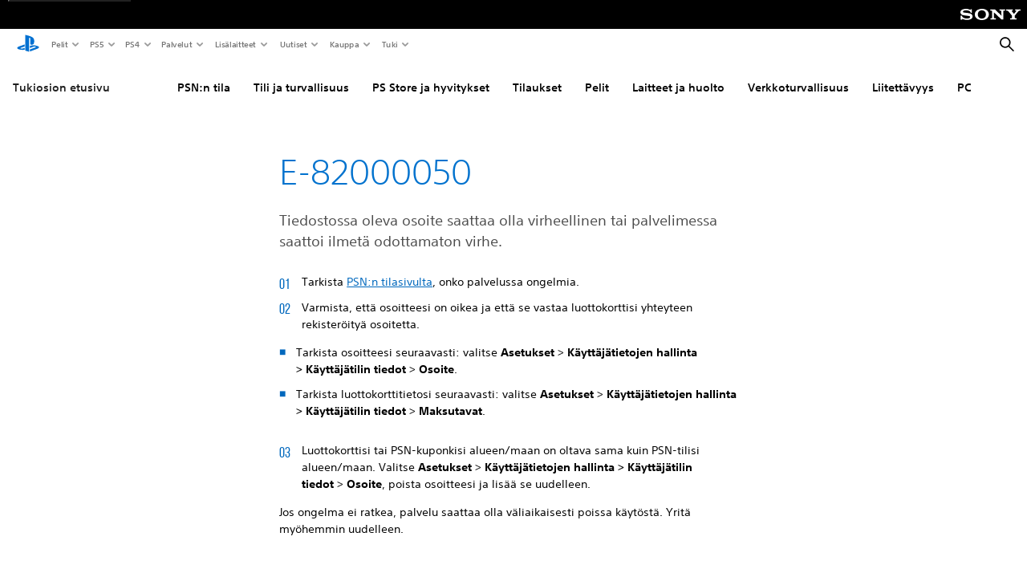

--- FILE ---
content_type: application/javascript;charset=utf-8
request_url: https://www.playstation.com/etc.clientlibs/global_pdc/clientlibs/auto-clientlibs/pdc.search-integration.min.754b3361ed6b29829a03da34b2412741.js
body_size: 9225
content:
/*!
 * @sie/designkit
 * @copyright     2025 Sony Interactive Entertainment LLC, all rights reserved
 */

!function(){"use strict";function t(t,e){var a=null==t?null:"undefined"!=typeof Symbol&&t[Symbol.iterator]||t["@@iterator"];if(null!=a){var s,i,n,r,c=[],o=!0,l=!1;try{if(n=(a=a.call(t)).next,0===e){if(Object(a)!==a)return;o=!1}else for(;!(o=(s=n.call(a)).done)&&(c.push(s.value),c.length!==e);o=!0);}catch(t){l=!0,i=t}finally{try{if(!o&&null!=a.return&&(r=a.return(),Object(r)!==r))return}finally{if(l)throw i}}return c}}function e(t){"@babel/helpers - typeof";return(e="function"==typeof Symbol&&"symbol"==typeof Symbol.iterator?function(t){return typeof t}:function(t){return t&&"function"==typeof Symbol&&t.constructor===Symbol&&t!==Symbol.prototype?"symbol":typeof t})(t)}function a(t,e){if(!(t instanceof e))throw new TypeError("Cannot call a class as a function")}function s(t,e){for(var a=0;a<e.length;a++){var s=e[a];s.enumerable=s.enumerable||!1,s.configurable=!0,"value"in s&&(s.writable=!0),Object.defineProperty(t,d(s.key),s)}}function i(t,e,a){return e&&s(t.prototype,e),a&&s(t,a),Object.defineProperty(t,"prototype",{writable:!1}),t}function n(t,e,a){return e=d(e),e in t?Object.defineProperty(t,e,{value:a,enumerable:!0,configurable:!0,writable:!0}):t[e]=a,t}function r(e,a){return c(e)||t(e,a)||o(e,a)||h()}function c(t){if(Array.isArray(t))return t}function o(t,e){if(t){if("string"==typeof t)return l(t,e);var a=Object.prototype.toString.call(t).slice(8,-1);return"Object"===a&&t.constructor&&(a=t.constructor.name),"Map"===a||"Set"===a?Array.from(t):"Arguments"===a||/^(?:Ui|I)nt(?:8|16|32)(?:Clamped)?Array$/.test(a)?l(t,e):void 0}}function l(t,e){(null==e||e>t.length)&&(e=t.length);for(var a=0,s=new Array(e);a<e;a++)s[a]=t[a];return s}function h(){throw new TypeError("Invalid attempt to destructure non-iterable instance.\nIn order to be iterable, non-array objects must have a [Symbol.iterator]() method.")}function u(t,e){if("object"!=typeof t||null===t)return t;var a=t[Symbol.toPrimitive];if(void 0!==a){var s=a.call(t,e||"default");if("object"!=typeof s)return s;throw new TypeError("@@toPrimitive must return a primitive value.")}return("string"===e?String:Number)(t)}function d(t){var e=u(t,"string");return"symbol"==typeof e?e:String(e)}var p={pages:"page",games:"game",support:"support",product:"product"},_={page:"pages",game:"games",support:"support",product:"product"},f={all:"all",pages:"pages",games:"games",support:"support",product:"product"},g={pages:4,games:12,support:3,product:6},y={limit:3},v=function(){function t(e,s,i){a(this,t),this.client=e,this.index=s,this.suggestion=i}return i(t,[{key:"multiple",value:function(t){var e=this,a=arguments.length>1&&void 0!==arguments[1]?arguments[1]:[],s=arguments.length>2&&void 0!==arguments[2]?arguments[2]:0,i=arguments.length>3&&void 0!==arguments[3]?arguments[3]:30,n=a.length?a:Object.keys(f),r=n.map(function(a){return{indexName:e.index,query:t,params:a===f.all?{hitsPerPage:i,filters:"pageType:game OR pageType:page OR pageType:support OR pageType:product"}:{hitsPerPage:a===f.games?60:i,filters:"pageType:".concat(p[a]),ruleContexts:"category_".concat(p[a]),page:s}}});return this.client.multipleQueries(r).then(function(e){var a=e.results,s=0,i=a.reduce(function(t,e,a){return t[n[a]]=e,s+=e.nbHits,t},{});return i.all||(i.all={nbHits:s}),{results:i,query:t}})}},{key:"single",value:function(t,e){var a=arguments.length>2&&void 0!==arguments[2]?arguments[2]:0,s=arguments.length>3&&void 0!==arguments[3]?arguments[3]:30;return this.multiple(t,[f.all,e],a,s)}},{key:"related",value:function(t){var e=arguments.length>1&&void 0!==arguments[1]?arguments[1]:5,a=[{indexName:this.suggestion,query:t,params:{hitsPerPage:e}}];return this.client.multipleQueries(a).then(function(t){var e=t.results;return e&&e.length&&e[0]||{}})}}]),t}(),m=({IS_PORTRAIT:(window.matchMedia&&matchMedia("(orientation: portrait)")||{}).matches,IS_LANDSCAPE:(window.matchMedia&&matchMedia("(orientation: landscape)")||{}).matches,IS_MOBILE:(window.matchMedia&&matchMedia("(max-width: 767px)")||{}).matches,IS_MOBILE_PORTRAIT:(window.matchMedia("(max-width: 767px) and (orientation: portrait)")||{}).matches,IS_TABLET:(window.matchMedia&&matchMedia("(min-width: 768px)")||{}).matches,IS_DESKTOP:(window.matchMedia&&matchMedia("(min-width: 1024px)")||{}).matches},{IS_PORTRAIT:window.matchMedia&&matchMedia("(orientation: portrait)")||{},IS_LANDSCAPE:window.matchMedia&&matchMedia("(orientation: landscape)")||{},IS_JETSTREAM_MOBILE:window.matchMedia&&matchMedia("(max-width: 699px)")||{},IS_MOBILE:window.matchMedia&&matchMedia("(max-width: 767px)")||{},IS_MOBILE_PORTRAIT:window.matchMedia("(max-width: 767px) and (orientation: portrait)")||{},IS_TABLET:window.matchMedia&&matchMedia("(min-width: 768px)")||{},IS_TABLET_LG:window.matchMedia&&matchMedia("(min-width: 1024px)")||{},IS_LAPTOP:window.matchMedia&&matchMedia("(min-width: 1367px)")||{},IS_DESKTOP:window.matchMedia&&matchMedia("(min-width: 1920px)")||{},IS_MAX_TABLET:window.matchMedia&&matchMedia("(max-width: 1023px)")||{},IS_JUST_TABLET:window.matchMedia&&matchMedia("(min-width: 768px) and (max-width: 1365px)")||{},IS_JUST_LAPTOP:window.matchMedia&&matchMedia("(min-width: 1366px) and (max-width: 1919px)")||{}}),b={IS_PORTRAIT:m.IS_PORTRAIT.matches,IS_LANDSCAPE:m.IS_LANDSCAPE.matches,IS_JETSTREAM_MOBILE:m.IS_JETSTREAM_MOBILE.matches,IS_MOBILE:m.IS_MOBILE.matches,IS_MOBILE_PORTRAIT:m.IS_MOBILE_PORTRAIT.matches,IS_TABLET:m.IS_TABLET.matches,IS_MAX_TABLET:m.IS_MAX_TABLET.matches,IS_TABLET_LG:m.IS_TABLET_LG.matches,IS_LAPTOP:m.IS_LAPTOP.matches,IS_DESKTOP:m.IS_DESKTOP.matches},k={EMPTY_LABEL:"empty"},S=function(t,e){var a;return function(){for(var s=arguments.length,i=new Array(s),n=0;n<s;n++)i[n]=arguments[n];var r=function(){clearTimeout(a),t.apply(void 0,i)};clearTimeout(a),a=setTimeout(r,e)}},T=function(t,e,a){var s=!(arguments.length>3&&void 0!==arguments[3])||arguments[3],i=e.offset().top,n=400;s&&(n=800,window.scrollTo(0,t.offset().top)),t.animate({scrollTop:i},{duration:n,step:function(t,a){var s=e.offset().top;a.end!=s&&(a.end=s)}}).animate({scrollTop:i-a},{duration:200,step:function(t,s){var i=e.offset().top-a;s.end!=i&&(s.end=i)}})},w=function(t){return t.toString().trim().replace(/[^a-z-_0-9]/gi,"")},C={},E={chevron:"icon-search-chevron",supportDefaultIcon:"icon-support-default"},L={parent:'itemscope itemtype="http://schema.org/ImageObject"',image:'itemprop="contentUrl"'},I={games:{layout:"sub-grid@mobile__1 sub-grid@tablet__4 sub-grid@desktop__4",tile:"surface--no-default-state search-results__tile--game"},product:{layout:"sub-grid@mobile__2 sub-grid@tablet__3 sub-grid@desktop__3",tile:"search-results__tile--product"},horizontal:{layout:"sub-grid@mobile__1 sub-grid@tablet__1 sub-grid@desktop__1",tile:"surface--no-default-state search-results__tile--horizontal"},directLink:{layout:"sub-grid@mobile__1 sub-grid@tablet__1 sub-grid@desktop__1",tile:"search-results__tile--direct-link"}},A=function(t,e){var a=(e||"").split(" "),s=new RegExp("(".concat(a.join("|"),")"),"gi");return t.replace(s,function(t){return"<strong>".concat(t,"</strong>")})},P=function(t){return t&&"string"!=typeof t?new Date(t).toDateString():t},R=function(t){if(!t||!t.length)return"";var e=t.filter(function(t){return t}).map(function(t){return'<span class="search-results__tile__tag txt-style-tag">'.concat(t,"</span>")});return'<div class="search-results__tile__tags theme--dark">'.concat(e.join("\n"),"</div>")},B=function(t,e,a,s){return e?'<div class="icon">\n        <svg viewBox="0 0 64 64" role="img" aria-label="'.concat(a,'">\n            <path fill-rule="evenodd"\n                    d="M51.644 40.724a7.479 7.479 0 0 1-2.696 1.696l-13.932 5.136v-3.788l10.172-3.749c1.19-.428 1.371-1.033.405-1.35a7.044 7.044 0 0 0-3.902.202l-6.675 2.47V37.41l.404-.137a17.987 17.987 0 0 1 4.546-1.032 20.626 20.626 0 0 1 9.038 1.08c3.075.976 3.42 2.413 2.64 3.403zm-15.62-6.449v-9.687c0-1.137-.169-2.183-1.232-2.48-.814-.263-.792.497-.792 1.633v24.256L27 45.92V17a77.512 77.512 0 0 1 8.932 2.471c5.518 1.902 7.388 4.27 7.388 9.603 0 5.198-3.235 7.17-7.297 5.201zm-21.021 9.098c-3.155-.893-3.681-2.751-2.243-3.823a15.37 15.37 0 0 1 3.59-1.733l9.651-3.335v3.801L18.97 40.7c-1.189.428-1.37 1.032-.405 1.35a7.062 7.062 0 0 0 3.903-.202L26 40.674v3.401c-.204.037-.432.073-.643.108-3.468.548-7.015.27-10.355-.81z">\n            </path>\n        </svg>\n    </div>'):"<img ".concat(L.image,' data-src="').concat(t).concat(s===f.product?"?$1200px--t$":"",'" alt="" class="lozad" />')},M=function(t){return t.split("|")[0]},H=function(t){var e=arguments.length>1&&void 0!==arguments[1]?arguments[1]:_gpdc.elements.$body;return C[t]||(C[t]=e.find(t)),C[t]},x=function(t,e,a,s,i,n){var r=M(t.title),c=a===f.games&&t.platforms?t.platforms:null,o=null;a===f.games&&t.genre&&t.genre.length&&(o=t.genre.slice(0,2).filter(function(t){return(t||"").trim()}).join(", "));var l=a===f.support?null:t.image,h=t.defaultImage||!1,u=null,d=null;i?(u=_[t.pageType],u=n.trans("tabs_".concat(u)),d=t.pageType===f.support?H("#".concat(E.supportDefaultIcon)).html():null):a!==f.product&&a!==f.games&&(u=P(t.description));var p="search-results__tile ".concat(s.tile," ").concat(i?"":"surface surface--card search-results__tile--".concat(a));return'\n        <a\n            class="'.concat(p,'"\n            href="').concat(t.url,'"\n            ').concat(l&&!d?'data-asset="'.concat(l,'"'):"",'\n            data-position="').concat(e+1,'"\n            data-category="').concat(t.pageType,'"\n            data-label="').concat(t.objectID,'"\n        >\n            ').concat(!h&&!l||d?d?'\n                <div class="search-results__tile__thumb">'.concat(d,"</div>\n            "):"":'\n                <div class="search-results__tile__thumb '.concat(h?"search-results__tile__thumb--default":"",'" ').concat(L.parent,">\n                    ").concat(B(l,h,r,a),"\n                    ").concat(i?"":R(c),"\n                </div>\n            "),'\n\n            <div class="search-results__tile__content">\n                ').concat(o&&!i?'<div class="search-results__tile__content-overline txt-style-overline txt-style-overline--link">'.concat(o,"</div>"):"",'\n                <p class="search-results__tile__content-title txt-style-base">').concat(r,"</p>\n                ").concat(u?'<p class="search-results__tile__content-description txt-style-secondary txt-style-secondary--secondary">'.concat(u,"</p>"):"","\n            </div>\n\n            ").concat(i?'\n                <div class="search-results__tile__icon">\n                    '.concat(H("#".concat(E.chevron)).html(),"\n                </div>\n            "):"","\n        </a>\n    ")},O=function(t,e,a,s){var i=!(arguments.length>4&&void 0!==arguments[4])||arguments[4];if(t.find(".search-bar__related-queries").remove(),s&&s.length){var n=$('<div class="search-bar__related-queries"></div>');n.append('<p class="search-bar__related-queries__title txt-style-subtitle-bold">'.concat(e,"</p>")),n.append(s.slice(0,5).map(function(t){var e=t.query,s=A(e,a);return'\n                <a class="search-bar__related-query" href="'.concat(i?"?q=".concat(e):"javascript:void(0);",'" data-query="').concat(e,'">\n                    <div class="search-bar__related-query__icon">').concat(H(".search-bar__submit").html(),'</div>\n                    <span class="search-bar__related-query__text txt-style-secondary">').concat(s,"</span>\n                </a>\n            ")})),t.show().append(n)}else t.is(":empty")&&t.hide()},q=function(t,e,a,s,i){t.find(".search-results__tile--direct-link").remove(),a.hits&&a.hits.length?(t.show().prepend(a.hits.slice(0,3).map(function(t,a){var n=Object.assign({},t);return n.title=A(n.title,e),x(n,a,s,I.directLink,!0,i)})),_gpdc.components.lozad._observer.observe()):t.is(":empty")&&t.hide()},N=function(){function t(e){var s=arguments.length>1&&void 0!==arguments[1]?arguments[1]:":",i=arguments.length>2&&void 0!==arguments[2]?arguments[2]:"";a(this,t),this.dict=e,this.delimiterStart=s,this.delimiterEnd=i}return i(t,[{key:"trans",value:function(t){var e=arguments.length>1&&void 0!==arguments[1]?arguments[1]:{};return this.trans_string(this._extract(t),e)}},{key:"trans_string",value:function(t){var e=arguments.length>1&&void 0!==arguments[1]?arguments[1]:{};return this._replace(t,e)}},{key:"trans_choice",value:function(t){var e,a=this,s=arguments.length>1&&void 0!==arguments[1]?arguments[1]:1,i=arguments.length>2&&void 0!==arguments[2]?arguments[2]:{},n=this._extract(t).split("|");return n.some(function(t){return e=a._match(t,s)}),(e=e||(s>1?n[1]:n[0]))?(e=e.replace(/\[.*?\]|\{.*?\}/,""),this.trans_string(e,i)):t}},{key:"_match",value:function(t,e){var a=t.match(/^[\{\[]([^\[\]\{\}]*)[\}\]](.*)/);if(a){if(a[1].includes(",")){var s=a[1].split(",",2),i=r(s,2),n=i[0],c=i[1];if("*"===c&&e>=n)return a[2];if("*"===n&&e<=c)return a[2];if(e>=n&&e<=c)return a[2]}return a[1]==e?a[2]:null}}},{key:"_replace",value:function(t,a){if("object"===e(t))return t;for(var s in a)t=t.toString().replace(this._generatePlaceholder(s),a[s]).replace(this._generatePlaceholder(s.toUpperCase()),a[s].toString().toUpperCase()).replace(this._generatePlaceholder("".concat(s.charAt(0).toUpperCase()).concat(s.slice(1))),a[s].toString().charAt(0).toUpperCase()+a[s].toString().slice(1));return t.toString().trim()}},{key:"_generatePlaceholder",value:function(t){return"".concat(this.delimiterStart).concat(t).concat(this.delimiterEnd)}},{key:"_extract",value:function(t){return this.dict[t]||t}}]),t}(),D={els:{$banner:void 0,$bannerGrid:void 0,$backButton:void 0,$input:void 0,$direct:void 0,$category:void 0},query:void 0,l18n:void 0},z=function(){return D.els.$input.val()},G=function(t){t.preventDefault(),D.els.$banner.removeClass("search-banner--focus"),_gpdc.elements.$html.attr("data-search-banner-active",!1),D.els.$direct.html(""),D.els.$input.val("")},j=function(t){var e=["search-results__tile","search-bar__input","search-bar__related-query"];D.els.$banner.hasClass("search-banner--focus")&&!e.some(function(e){return t.target.classList.contains(e)})&&D.els.$direct.hide()},U=function(){},K=function(t){var e=$(t.currentTarget),a=e.data("query");D.els.$input.val(a),D.els.$input.closest("form").trigger("submit")},Q=function(){_gpdc.elements.$html.css("--app-height","")},V=function(){D.els.$banner.addClass("search-banner--focus"),_gpdc.elements.$html.attr("data-search-banner-active",!0),z()&&!D.els.$direct.is(":empty")&&D.els.$direct.show(),b.IS_MOBILE&&setTimeout(function(){_gpdc.elements.$html.css("--app-height","".concat(window.innerHeight,"px")),window.scrollTo(0,0),document.body.scrollTop=0},200)},W=function(){var t=window.htmlEncode(z());if(D.els.$direct.hide(),!t||t.length<y.limit)return void D.els.$direct.html("");var e=D.els.$category.length?D.els.$category.val():f.all;D.query.related(t).then(function(e){var a=e.query,s=e.hits;a===t&&(s.length&&D.els.$direct.show(),O(D.els.$direct,D.l18n.trans("related_queries"),t,s,!1))}),D.query[e?"single":"multiple"](t,e||[]).then(function(a){var s=a.query,i=a.results;if(s===t){var n=i[e];n.hits.length&&D.els.$direct.show(),q(D.els.$direct,t,n,e,D.l18n)}})},Y=function(t,e){D.els.$banner=$(e),D.els.$input=D.els.$banner.find(".search-bar__input"),D.els.$direct=D.els.$banner.find(".search-bar__direct"),D.els.$category=D.els.$banner.find('input[name="category"]'),D.els.$backButton=D.els.$banner.find(".search-bar__back"),D.els.$bannerGrid=D.els.$banner.find(".search-banner__bar-grid"),D.els.$bannerGrid.css("--form-height",D.els.$bannerGrid.css("height"));var a=D.els.$banner.data(),s=a.apiKey,i=a.appId,n=a.index,r=a.suggestion;_gpdc.elements.$document.on("click.DkSearchBanner",j),D.query=new v(algoliasearch(i,s),n,r),D.l18n=new N($("#search-dictionary").data()),D.els.$input.on("keydown.dkSearchBanner",S(W,300)),D.els.$input.on("focus.dkSearchBanner",V),D.els.$input.on("blur.dkSearchBanner",Q),D.els.$backButton.on("click.dkSearchBanner",G),D.els.$direct.on("click.dkSearchBanner",".search-results__tile",U),D.els.$direct.on("click.dkSearchBanner",".search-bar__related-query",K)},F=function(){$(".search-banner").each(Y)},J=function(){function t(e,s,i,n){a(this,t),this.$search=e,this.$noResultsHeading=this.$search.find(".search__no-result h3"),this.$pills=e.find(".search__tabs"),this.$searchSidebar=e.find("#search-sidebar"),this.$window=_gpdc.elements.$window,this.$document=_gpdc.elements.$document,this.$htmlBody=$("html, body"),this.query=i,this.l18n=s,this.searchSticky=n,this.classes={loading:"search--loading",softLoading:"search--soft-loading",noResults:"search--no-results",focussed:"search--focussed",blurred:"search--blurred",results:"search-results",result:"search-results__tile",titleMain:"search-title__main",titleAction:"search-title__action",headerTitle:"search-header__title",resultsTiles:"sub-grid search-results__tiles",tileClasses:I},this.onScroll=this.onScroll.bind(this)}return i(t,[{key:"setLoadingMore",value:function(t){this.loadingMore=t,this.$search.attr("data-loading-more",t)}},{key:"onScroll",value:function(){var t=this;if(!this.loadingMore){var e=this.$document,a=this.$window,s=e.height(),i=a.height()+a.scrollTop(),n=s-300;(n>=i)/s==0&&(this.setLoadingMore(!0),this.query.single(this._currentQuery,this._currentCategory,this._categoryPage+1).then(function(e){t.setLoadingMore(!1),t.presentCategoryResults(e,t._currentCategory,t._loadCategory,!0)}))}}},{key:"reset",value:function(){var t=!(arguments.length>0&&void 0!==arguments[0])||arguments[0];t&&this._updateHistory(""),this.$els={},this.$search.addClass(this.classes.loading)}},{key:"_getQueryParams",value:function(){return new URLSearchParams(location.search)}},{key:"_pushStateQueryCat",value:function(t,e){var a=this._getQueryParams();e&&a.set("category",e),t&&a.set("q",t),this._pushState(a)}},{key:"_pushState",value:function(t){history.pushState({},null,"".concat(location.pathname,"?").concat(t.toString()))}},{key:"_updateHistory",value:function(t){var e=this._getQueryParams();e.get("q")!=t&&(e.set("q",t),this._pushState(e))}},{key:"_base",value:function(t,e){return this.$search.removeClass(this.classes.focussed),this.$search.removeClass(this.classes.noResults),this.$search.removeClass(this.classes.loading),this._updateHistory(e),this.$noResultsHeading.empty(),this.$("#search-results").empty()}},{key:"_getResultsBlock",value:function(t){return $('<div data-category="'.concat(t,'" class="').concat(this.classes.results,'" />'))}},{key:"_onViewAllClick",value:function(t){t.preventDefault(),this.$window.off("scroll.dkSearch",this.onScroll);var e=$(t.currentTarget),a=e.data(),s=a.category,i=a.query;this.updateCategory(s,i),this._loadCategory(s),this.trackEvent(e,s)}},{key:"updateCategory",value:function(t,e){var a=this._getQueryParams();a.set("category",t),a.set("q",e),this._pushState(a),this.$pills.find('[data-tab="'.concat(t,'"]')).addClass("pills__item--active").siblings().removeClass("pills__item--active")}},{key:"_getResultsTitle",value:function(t,e,a){var s=$('<h3 class="txt-style-medium-title"></h3>'),i={count:"<strong>".concat(e,"</strong>")};return s.html(this.l18n.trans_choice("results_in_".concat(p[t]),e,i)),s}},{key:"updateTabCounters",value:function(t){var e=arguments.length>1&&void 0!==arguments[1]?arguments[1]:0,a=this.$pills.find('.pills__item[data-tab="'.concat(t,'"] .pills__item-counter'));a.length&&a.text(e>99?"99+":e).addClass("show")}},{key:"_addSeeMoreLink",value:function(t,e,a){var s="see_all_".concat(p[e],"_results"),i="?q=".concat(a,"&category=").concat(e),n=this.l18n.trans(s),r=$('<div class="search__category-action" data-category="'.concat(e,'" data-query="').concat(a,'">\n            <div class="btn-block">\n                <div>\n                    <a href="').concat(i,'" class="cta__primary">\n                        <div class="cta__inner"><span>').concat(n,"</span></div>\n                    </a>\n                </div>\n            </div>\n        </div>"));t.append(r),r.on("click.dkSearch",this._onViewAllClick.bind(this))}},{key:"_getResultTile",value:function(t,e,a,s,i){return x(t,e,a,s,i,this.l18n)}},{key:"onSearchResultDirectLinkClick",value:function(t){var e=$(t.currentTarget),a=e.data(),s=a.asset,i=a.position,n=a.label,r=a.category;_gpdc.analytics.event.addGDLEvent("click","select search result",{moduleName:"search-".concat(r,"s"),elementType:"link",assetName:s,linkUrl:e.attr("href"),label:n,userActionFlag:!1,position:i},e),_gpdc.analytics._satelliteTrack("search_result")}},{key:"onSearchResultClick",value:function(t){var e=$(t.currentTarget),a=e.closest(".".concat(this.classes.results));_gpdc.analytics.event.addGDLEvent("click","select search result",{moduleName:"search-".concat(a.data("category")),elementType:"link",assetName:e.data("asset"),linkUrl:e.attr("href"),label:e.find(".search-result__title").text(),userActionFlag:!1,position:e.data("position")},e),_gpdc.analytics._satelliteTrack("search_result")}},{key:"_category",value:function(t,e,a,s,i,n){var r=this;if(!e.nbHits)return void this.updateTabCounters(s,e.nbHits);var c;e.page>0?c=$(".".concat(this.classes.results,'[data-category="').concat(s,'"]')):(c=this._getResultsBlock(s),c.append(this._getResultsTitle(s,e.nbHits,a,n)),this.updateTabCounters(s,e.nbHits));var o=this.classes.tileClasses[s]||this.classes.tileClasses.horizontal,l=c.find(".".concat(this.classes.resultsTiles.replace(" ",".")));l.length||(l=$('<div class="'.concat(this.classes.resultsTiles," ").concat(o.layout,'" />')).appendTo(c)),l.append(e.hits.slice(0,i?i:g[s]).map(function(t,a){return r._getResultTile(t,a+e.page*i,s,o,!1)})),0===e.page&&(c.append(l),t.append(c)),this._currentCategory===f.all&&e.nbHits>g[s]&&this._addSeeMoreLink(c,s,a),_gpdc.components.lozad._observer.observe(),this.$searchSidebar.find(".".concat(this.classes.result)).off("click.dkDirectLinkTracker").on("click.dkDirectLinkTracker",this.onSearchResultDirectLinkClick.bind(this)),c.find(".".concat(this.classes.result)).off("click.dkSearch").on("click.dkSearch",this.onSearchResultClick.bind(this))}},{key:"_highlightMatch",value:function(t,e){return A(t,e)}},{key:"renderDirectLinks",value:function(t,e,a){q(this.$searchSidebar,t,e,a,this.l18n)}},{key:"renderRelatedQueries",value:function(t,e){O(this.$searchSidebar,this.l18n.trans("related_queries"),t,e)}},{key:"_renderNoResultsMessage",value:function(t,e){if(!this.$search.hasClass(this.classes.noResults)){this.$search.addClass(this.classes.noResults);var a=e?"no_results_found_".concat(e):"no_results_found";this.$noResultsHeading.append(this.l18n.trans(a,{query:"<br><strong>".concat(t,"</strong>"),category:"<strong>".concat(e,"</strong>")})),this.$searchSidebar.find(".search-results__tile--direct-link").remove(),this.searchSticky.initStickyBehavior()}}},{key:"presentAllResults",value:function(t,e){var a=this,s=t.results,i=t.query;this._currentQuery=i,this._currentCategory=f.all,this._loadCategory=e;var n=this._base(s,i);if(this.$window.off("scroll.dkSearch",this.onScroll),this._trackSearch(s,i),!s.all.nbHits){this._renderNoResultsMessage(i),this._scrollTop(0,this._currentCategory,s.all.nbHits,!1);var r=Object.keys(s).filter(function(t){return t!==f.all});return void r.forEach(function(t){return a.updateTabCounters(t,(s[t]||{}).nbHits||0)})}var c={query:"<br><strong>".concat(i,"</strong>")};n.append('<h3 class="search-title">'.concat(this.l18n.trans("top_results_for",c),"</h3>"));var o=_[s.all.hits[0].pageType];this.renderDirectLinks(i,s[o],this._currentCategory);var l=Object.keys(s).sort(function(t,e){return s[e].nbHits-s[t].nbHits}).filter(function(t){return t!==o&&t!==f.all});l.unshift(o),l.forEach(function(t){a._category(n,s[t],i,t,null,s.all.nbHits)}),this._scrollTop(0,this._currentCategory,s.all.nbHits,!1)}},{key:"trackEvent",value:function(t){var e=arguments.length>1&&void 0!==arguments[1]?arguments[1]:"",a="select see ".concat(e," search results"),s={assetName:k.EMPTY_LABEL,position:1,label:"see ".concat(e," search results"),moduleName:"search-".concat(e),elementType:"link",linkUrl:k.EMPTY_LABEL,userActionFlag:!0};_gpdc.analytics.event.addGDLEvent("click",a,s,t)}},{key:"_trackSearch",value:function(t,e){if(e!==this._lastTrackedQuery){this._lastTrackedQuery=e;var a=this._currentCategory===f.all?t.all.nbHits:t[this._currentCategory].nbHits,s=this._currentCategory===f.all?{pages:t.pages.nbHits,games:t.games.nbHits,support:t.support.nbHits,product:t.product.nbHits}:n({},"".concat(this._currentCategory),a);_gpdc.analytics.search.track({term:e,count:a,type:"manual",categories:s})}}},{key:"showNoResults",value:function(t,e,a){this.$els={},this.$search.removeClass(this.classes.noResults),this.$(".search__no-result h3").empty(),this.$("#search-results").empty(),this._renderNoResultsMessage(t,e),this._scrollTop(0,e,0,a)}},{key:"presentCategoryResults",value:function(t,e,a,s){var i=t.results,n=t.query;this._categoryPage=i[e].page,this._currentQuery=n,this._currentCategory=e,this._loadCategory=a;var r=i[e],c=r.nbPages,o=r.page,l=r.nbHits,h=c>1&&o+1<c;this._trackSearch(i,n),0===o&&h?this.$window.on("scroll.dkSearch",this.onScroll):!h&&o>0&&this.$window.off("scroll.dkSearch",this.onScroll);var u=0===o?this._base(i,n):this.$("#search-results");return l?(s||this.renderDirectLinks(n,i[e],this._currentCategory),this._category(u,i[e],n,e,i[e].hitsPerPage,i.all.nbHits),void this._scrollTop(o,e,l,s)):void this.showNoResults(n,e,s)}},{key:"_scrollTop",value:function(t,e,a,s){var i=this,n=0;s||0!==t&&e!==f.all&&a||(this.$htmlBody.animate({scrollTop:0},0,function(){return i.searchSticky.reset()}),n=200),s&&(n=200),setTimeout(function(){i.searchSticky.initStickyBehavior(),b.IS_TABLET_LG||s||i.$pills.find(".pills__item--active").get(0).scrollIntoView(!1,{behavior:"smooth"})},n)}},{key:"$",value:function(t){return H(t,this.$search)}}]),t}(),X=function(){function t(){a(this,t),this.$els={win:_gpdc.elements.$window,html:$("html"),htmlBody:$("html, body"),dkNav:$("#sony-bar.dk-nav__wrapper"),nav:$("#shared-nav-root #shared-nav-container"),tertiary:$("#jetstream-tertiary-nav .tertiary-container")},this.EVENT_CHANGE="hashchange.dkHashAnchor",this.EVENT_LOAD="load.dkHashAnchor",this.EVENT_CLICK="click.dkHashAnchor",this.pageLoad=!0,this.hashRegex=new RegExp("^#")}return i(t,[{key:"bind",value:function(){this.onHashChange=this.onHashChange.bind(this),this.onHashAnchorClick=this.onHashAnchorClick.bind(this)}},{key:"init",value:function(){var t=this;this.$els.win.on(this.EVENT_CHANGE,this.onHashChange),"complete"===document.readyState?(window.scrollTo(0,0),this.highlightTertiaryLink(),this.$els.win.trigger(this.EVENT_CHANGE)):this.$els.win.on(this.EVENT_LOAD,function(){return window.scrollTo(0,0),t.highlightTertiaryLink(),t.$els.win.trigger(t.EVENT_CHANGE)});var e='a[href^="#"]';$("#gdk__content ".concat(e)).on(this.EVENT_CLICK,this.onHashAnchorClick),this.$els.tertiary.on(this.EVENT_CLICK,e,this.onHashAnchorClick),_gpdc.Logger.logInitializer("core","common","Hash Anchor Plugin")}},{key:"onHashAnchorClick",value:function(t){var e=$(t.currentTarget).attr("href")||"";if(location.href.includes(e)&&e.length>1)return this.scrollToElementByHash(e),!1}},{key:"onHashChange",value:function(t){var e=window.location.hash;if(e){t.preventDefault();var a=window.htmlEncode(e);return a.includes("?")?void this.sanitizeHashUrl(a):void this.scrollToElementByHash(a)}}},{key:"scrollToElementByHash",value:function(t){t=w(t),t=this.hashRegex.test(t)?t:"#".concat(t);var e=$("".concat(t,', [name="').concat(t.substring(1),'"]')).first();if(e.length){var a=(e.offset().top,this.calculateNavigationOffset());location.href.includes(t)&&T(this.$els.htmlBody,e,a)}}},{key:"highlightTertiaryLink",value:function(){var t=window.location.hash;if(this.$els.html.css("--nav-offset","".concat(this.calculateNavigationOffset(),"px")),!this.pageLoad||!t||"#"===t||!this.$els.tertiary.length)return void(this.pageLoad=!1);var e=window.htmlEncode(t);this.pageLoad=!1;var a=this.$els.tertiary.find(".tertiary-tab__link"),s=this.$els.tertiary.find('.tertiary-tab__link[href="'.concat(e,'"]'));a.length&&s.length&&(a.removeClass("tertiary-tab__link--active"),s.addClass("tertiary-tab__link--active"))}},{key:"calculateNavigationOffset",value:function(){var t=0;return this.$els.dkNav.length&&(t+=this.$els.dkNav.outerHeight()),this.$els.nav.length&&(t+=this.$els.nav.outerHeight()),this.$els.tertiary.length&&(t+=this.$els.tertiary.outerHeight()),t}},{key:"sanitizeHashUrl",value:function(t){var e=t.split("?");if(e){var a="".concat(location.origin).concat(location.pathname);window.location.replace("".concat(a,"?").concat(e[1]||"").concat(e[0]||""))}}}]),t}(),Z=function(){function t(e){a(this,t),this.hashAnchor=new X,this.stickyInstances={search:[],pills:[],pillsMobile:[],footer:[]},this.$search=e,this.$pills=e.find(".search__tabs"),this.$searchBarWrapper=e.find(".search__bar-wrapper"),this.$siteFooter=$(".site-footer, .site-footer-v2"),this.navOffset=this.hashAnchor.calculateNavigationOffset(),this.searchBarOffset=this.$searchBarWrapper.offset().top,this.STICKY_GAP="var(--space-5)"}return i(t,[{key:"initStickyBehavior",value:function(){this.reset(),b.IS_TABLET_LG?(this._initElementSticky(this.$searchBarWrapper,"search",!0),this._initElementSticky(this.$pills,"pills",!0)):(this._initSearchBarPin(),this._initElementSticky(this.$pills,"pillsMobile",!0))}},{key:"reset",value:function(t){var e=this,a=t?[t]:b.IS_TABLET_LG?["search","pills","footer"]:["pillsMobile","footer"];try{a.forEach(function(t){e.stickyInstances[t].forEach(function(t){return t.destroy()})})}catch(t){_gpdc.Logger.log("No sticky instances to destroy",t)}}},{key:"_initElementSticky",value:function(t,e,a){var s=this,i="pillsMobile"===e?this.searchBarOffset:this.navOffset;this.stickyInstances[e].push(new Waypoint.Sticky({element:t[0],stuckClass:"isSticky",offset:i+(t.hasClass("search__tabs")?14:0),handler:function(){var e=0,a=1;t.hasClass("search__tabs")&&s.$searchBarWrapper.hasClass("headroom--pinned")&&(e=s.$searchBarWrapper.outerHeight(),a=2),t.css("--sticky-top","calc(".concat(s.navOffset+e,"px + (").concat(a," * ").concat(s.STICKY_GAP,"))"))}})),a&&this.$siteFooter.length&&setTimeout(function(){s.stickyInstances.footer.push(new Waypoint({element:s.$siteFooter[0],offset:t.outerHeight()+s.navOffset,handler:function(a){"down"===a?setTimeout(function(){return s.reset(e)},10):setTimeout(function(){return s._initElementSticky(t,e,!1)},50)}}))},500)}},{key:"_initSearchBarPin",value:function(){var t=this,e="".concat(this.navOffset,"px"),a=this.$searchBarWrapper.outerHeight();this.$searchBarWrapper.css("--sticky-top","calc(".concat(e," + var(--space-9) + ").concat(this.STICKY_GAP,")"));var s=new Headroom(this.$searchBarWrapper[0],{offset:0,onPin:function(){t.$searchBarWrapper.css("--sticky-top","calc(".concat(e," + ").concat(t.STICKY_GAP,")")),t.$pills.css("--sticky-top","calc(".concat(e," + ").concat(a,"px + (2 * ").concat(t.STICKY_GAP,"))"))},onUnpin:function(){t.$searchBarWrapper.css("--sticky-top","calc(".concat(e," + ").concat(t.STICKY_GAP,")")),t.$pills.css("--sticky-top","calc(".concat(e," + ").concat(t.STICKY_GAP,")"))},onTop:function(){return t.$searchBarWrapper.css("--sticky-top","calc(".concat(e," + var(--space-9) + ").concat(t.STICKY_GAP,")"))}});s.init()}}]),t}(),tt=function(){function t(e,s,i){a(this,t),this.classes={focussed:"search--focussed",blurred:"search--blurred"},this.searchSticky=new Z(e),this.layout=new J(e,i,s,this.searchSticky),this.$search=e,this.query=s,this.$input=e.find(".search-bar__input"),this.$form=this.$input.closest("form"),this.$inputBackBtn=this.$form.find(".search-bar__back"),this.$pills=e.find(".search__tabs"),this.$searchSidebar=e.find("#search-sidebar"),this.$form.on("submit.dkSearch",this.onSubmit.bind(this)),this.$input.on("keydown.dkSearch",S(this.onKeydown.bind(this),300)),this.initFromUrl(),this.loadCategory=this.loadCategory.bind(this),window.addEventListener("popstate",this.onPopState.bind(this)),b.IS_TABLET_LG||(this.$input.on("focus.dkSearch, click.dkSearch",this.onSearchFocus.bind(this)),this.$inputBackBtn.on("click.dkSearch",this.onSearchBackBtnClick.bind(this)))}return i(t,[{key:"onSearchFocus",value:function(){this.$search.removeClass(this.classes.blurred).addClass(this.classes.focussed),
$("html, body").animate({scrollTop:0},"slow"),this.searchSticky.reset()}},{key:"onSearchBackBtnClick",value:function(){this._returnToSeachResults(),this.$input.val(this._term),this.searchSticky.initStickyBehavior()}},{key:"_returnToSeachResults",value:function(){this.$search.hasClass(this.classes.focussed)&&this.$search.addClass(this.classes.blurred),this.$search.removeClass(this.classes.focussed)}},{key:"initFromUrl",value:function(){var t=this,e=new URLSearchParams(window.location.search),a=this._getSanitizedParam(e,"q"),s=this._getSanitizedParam(e,"category");if(s&&s!==f.all&&this.$input.after('<input type="hidden" name="category" value="'.concat(a,'" />')),this.$pills.on("change.dkPills",function(e,a){var s=a.data("tab");return t._term?(s===f.all?t._fetchAllResults(t._term,!0):t._fetchCategoryResults(t._term,s),t.layout._pushStateQueryCat(t._term,s),void(s&&s!==f.all&&t.layout.trackEvent(a,s))):void t.layout._pushStateQueryCat(t._term,s)}),a){this.$input.val(a),this._fetchRelatedQueries(a),this.onSubmit();var i=this.$input.data("bar-keyup-event-name");i&&this.$input.trigger(i)}s&&this.$pills.find('[data-tab="'.concat(s,'"]')).addClass("pills__item--active").siblings().removeClass("pills__item--active")}},{key:"onPopState",value:function(){var t=new URLSearchParams(location.search),e=this._getSanitizedParam(t,"q"),a=this._getSanitizedParam(t,"category");a!==this._category&&(this._term=null,this._typingTerm=null),e!=this._term&&(e||(this.$input[0].cleared=!0),this.$input.val(e),this.onSubmit())}},{key:"onSubmit",value:function(){var t=this;this.$search.addClass(this.layout.classes.softLoading),this._returnToSeachResults();var e=this.$input.val();if(e=this.sanitize(e),e!==this._term)if(this._term=e,this._layoutResetTimeout&&clearTimeout(this._layoutResetTimeout),e){var a=new URLSearchParams(location.search),s=this._getSanitizedParam(a,"category");s&&s!==f.all?this._fetchAllResults(e,!1,!0):this._fetchAllResults(e)}else{var i=1400;this.$input[0].cleared&&(this.$input[0].cleared=!1,i=0),this._layoutResetTimeout=setTimeout(function(){t.layout.reset()},i)}}},{key:"onKeydown",value:function(t){var e=t.key,a=this.$input.val();if(a=this.sanitize(a),"Enter"===e||this.$search.hasClass(this.classes.focussed)||this.$search.removeClass(this.classes.blurred).addClass(this.classes.focussed),this._typingTerm=a,a){this._fetchRelatedQueries(a);var s=new URLSearchParams(location.search),i=this._getSanitizedParam(s,"category");this._fetchDirectLinks(a,i&&i!==f.all?i:null)}}},{key:"_fetchRelatedQueries",value:function(t){var e=this;t.length<y.limit||this.query.related(t).then(function(a){var s=a.query,i=a.nbHits,n=a.hits;s===t&&i&&e.layout.renderRelatedQueries(t,n)})}},{key:"sanitize",value:function(t){return window.htmlEncode(t)}},{key:"_getSanitizedParam",value:function(t,e){var a=t.get(e);return a?this.sanitize(a):""}},{key:"_fetchDirectLinks",value:function(t,e){var a=this;t.length<y.limit||(this._category=e||f.all,this.query[e?"single":"multiple"](t,e||[]).then(function(e){var s=e.query,i=e.results;s===t&&a.layout.renderDirectLinks(t,i[a._category],a._category)}))}},{key:"_fetchCategoryResults",value:function(t,e){var a=this;this._category=e;var s=1*parseInt(this.$pills.find('[data-tab="'.concat(e,'"] .pills__item-counter')).text());s?this.query.single(t,e).then(function(t){var s=t.query;s===a._term&&a.layout.presentCategoryResults(t,e,a.loadCategory,!1)}):this.layout.showNoResults(this._term,e,!1)}},{key:"_fetchAllResults",value:function(t){var e=this,a=arguments.length>1&&void 0!==arguments[1]&&arguments[1],s=arguments.length>2&&void 0!==arguments[2]&&arguments[2];this._category=f.all,this.query.multiple(t).then(function(t){var i=t.query,n=t.results;if(i===e._term){e.$pills.find(".pills__item-counter").text("0");var r=Object.keys(n).filter(function(t){return t!==f.all&&n[t].nbHits>0});if(!a&&1===r.length)return e.layout.updateCategory(r[0],i),void e.layout.presentCategoryResults(t,r[0],e.loadCategory,!1);if(s){var c=Object.keys(n).filter(function(t){return t!==f.all});c.forEach(function(t){return e.layout.updateTabCounters(t,(n[t]||{}).nbHits||0)})}else e.layout.presentAllResults(t,e.loadCategory)}}).then(function(){var t=new URLSearchParams(location.search),a=e._getSanitizedParam(t,"category");a&&a!==f.all&&e._fetchCategoryResults(e._term,a)})}},{key:"loadCategory",value:function(t){var e=this;this.layout.reset(!1),setTimeout(function(){e.category=t,e._term=null,e._typingTerm=null,e.onSubmit()},300)}}]),t}(),et=i(function t(){a(this,t);var e=$("#page-search");if(e.length){var s=e.data(),i=s.apiKey,n=s.appId,r=s.index,c=s.suggestion;new tt(e,new v(algoliasearch(n,i),r,c),new N($("#search-dictionary").data())),_gpdc.Logger.logInitializer("search","components","Search")}});_gpdc.elements.$document.ready(function(){new et,F()})}();


--- FILE ---
content_type: application/javascript;charset=utf-8
request_url: https://www.playstation.com/etc.clientlibs/global_pdc/clientlibs/auto-clientlibs/pdc.feedback.min.9602928401da6880c0b2ef8939092539.js
body_size: 2563
content:
/*!
 * @sie/designkit
 * @copyright     2025 Sony Interactive Entertainment LLC, all rights reserved
 */

!function(){"use strict";function e(e,t){if(!(e instanceof t))throw new TypeError("Cannot call a class as a function")}function t(e,t){for(var i=0;i<t.length;i++){var n=t[i];n.enumerable=n.enumerable||!1,n.configurable=!0,"value"in n&&(n.writable=!0),Object.defineProperty(e,c(n.key),n)}}function i(e,i,n){return i&&t(e.prototype,i),n&&t(e,n),Object.defineProperty(e,"prototype",{writable:!1}),e}function n(e,t){if(e){if("string"==typeof e)return o(e,t);var i=Object.prototype.toString.call(e).slice(8,-1);return"Object"===i&&e.constructor&&(i=e.constructor.name),"Map"===i||"Set"===i?Array.from(e):"Arguments"===i||/^(?:Ui|I)nt(?:8|16|32)(?:Clamped)?Array$/.test(i)?o(e,t):void 0}}function o(e,t){(null==t||t>e.length)&&(t=e.length);for(var i=0,n=new Array(t);i<t;i++)n[i]=e[i];return n}function a(e,t){var i="undefined"!=typeof Symbol&&e[Symbol.iterator]||e["@@iterator"];if(!i){if(Array.isArray(e)||(i=n(e))||t&&e&&"number"==typeof e.length){i&&(e=i);var o=0,a=function(){};return{s:a,n:function(){return o>=e.length?{done:!0}:{done:!1,value:e[o++]}},e:function(e){throw e},f:a}}throw new TypeError("Invalid attempt to iterate non-iterable instance.\nIn order to be iterable, non-array objects must have a [Symbol.iterator]() method.")}var r,c=!0,d=!1;return{s:function(){i=i.call(e)},n:function(){var e=i.next();return c=e.done,e},e:function(e){d=!0,r=e},f:function(){try{c||null==i.return||i.return()}finally{if(d)throw r}}}}function r(e,t){if("object"!=typeof e||null===e)return e;var i=e[Symbol.toPrimitive];if(void 0!==i){var n=i.call(e,t||"default");if("object"!=typeof n)return n;throw new TypeError("@@toPrimitive must return a primitive value.")}return("string"===t?String:Number)(e)}function c(e){var t=r(e,"string");return"symbol"==typeof t?t:String(t)}var d=({endpoint:_gpdc.elements.$body.data("wc-api"),arkhamAPIHost:_gpdc.elements.$body.data("arkham-api"),arkhamAPIPath:"/api/session/v1/signin?redirect_uri=CURRENT_PAGE_URL&flow=web:walletAdmin",loadingClass:"loading",loadedAction:"checkout_app_visible",loginAction:"checkout_signin_required",pswrdVerifAction:"checkout_password_verification_required",closeActions:["checkout_cart_cancel","checkout_continue_shopping","checkout_error_dismiss","checkout_thankyou_dismiss"]},function(e){var t=arguments.length>1&&void 0!==arguments[1]?arguments[1]:"#gdk__content",i=arguments.length>2&&void 0!==arguments[2]&&arguments[2];return new Promise(function(n,o){var a=($(e).html()||"").trim();if(a){if(i){var r=$($.parseHTML(a)).addClass(e.replace(/^#+/,""));$(t).append(r)}else $(t).append($.parseHTML(a));n("success")}else o("failure")})}),s=({IS_PORTRAIT:(window.matchMedia&&matchMedia("(orientation: portrait)")||{}).matches,IS_LANDSCAPE:(window.matchMedia&&matchMedia("(orientation: landscape)")||{}).matches,IS_MOBILE:(window.matchMedia&&matchMedia("(max-width: 767px)")||{}).matches,IS_MOBILE_PORTRAIT:(window.matchMedia("(max-width: 767px) and (orientation: portrait)")||{}).matches,IS_TABLET:(window.matchMedia&&matchMedia("(min-width: 768px)")||{}).matches,IS_DESKTOP:(window.matchMedia&&matchMedia("(min-width: 1024px)")||{}).matches},{IS_PORTRAIT:window.matchMedia&&matchMedia("(orientation: portrait)")||{},IS_LANDSCAPE:window.matchMedia&&matchMedia("(orientation: landscape)")||{},IS_JETSTREAM_MOBILE:window.matchMedia&&matchMedia("(max-width: 699px)")||{},IS_MOBILE:window.matchMedia&&matchMedia("(max-width: 767px)")||{},IS_MOBILE_PORTRAIT:window.matchMedia("(max-width: 767px) and (orientation: portrait)")||{},IS_TABLET:window.matchMedia&&matchMedia("(min-width: 768px)")||{},IS_TABLET_LG:window.matchMedia&&matchMedia("(min-width: 1024px)")||{},IS_LAPTOP:window.matchMedia&&matchMedia("(min-width: 1367px)")||{},IS_DESKTOP:window.matchMedia&&matchMedia("(min-width: 1920px)")||{},IS_MAX_TABLET:window.matchMedia&&matchMedia("(max-width: 1023px)")||{},IS_JUST_TABLET:window.matchMedia&&matchMedia("(min-width: 768px) and (max-width: 1365px)")||{},IS_JUST_LAPTOP:window.matchMedia&&matchMedia("(min-width: 1366px) and (max-width: 1919px)")||{}}),p=({IS_PORTRAIT:s.IS_PORTRAIT.matches,IS_LANDSCAPE:s.IS_LANDSCAPE.matches,IS_JETSTREAM_MOBILE:s.IS_JETSTREAM_MOBILE.matches,IS_MOBILE:s.IS_MOBILE.matches,IS_MOBILE_PORTRAIT:s.IS_MOBILE_PORTRAIT.matches,IS_TABLET:s.IS_TABLET.matches,IS_MAX_TABLET:s.IS_MAX_TABLET.matches,IS_TABLET_LG:s.IS_TABLET_LG.matches,IS_LAPTOP:s.IS_LAPTOP.matches,IS_DESKTOP:s.IS_DESKTOP.matches},{EMPTY_LABEL:"empty"}),u={attributes:!1,childList:!0,subtree:!0},l=function(e,t){var i=!1;if(e.length){var n=new MutationObserver(function(e,n){var o,r=a(e);try{for(r.s();!(o=r.n()).done;){var c=o.value;"childList"!==c.type||i||(i=!0,n.disconnect(),t(c.target))}}catch(e){r.e(e)}finally{r.f()}}),o=document.querySelectorAll(e.join(", "));$.each(o,function(e,t){return n.observe(t,u)})}},m=function(){function t(){e(this,t),this.selectors={template:"#feedback-template",popup:'[data-component="feedback-popup"]',inline:'.feedback:not([data-component="feedback-popup"])'},this.FADE_TIME=200,_gpdc.Logger.logInitializer("core","components","Feedback")}return i(t,[{key:"init",value:function(){var e=this;if(this.$inline=$(this.selectors.inline),this.$form=this.$inline.find("form"),this.$form.length){this.addEventListeners();var t=$(this.selectors.template);if(!t.length)return void this.$inline.fadeTo(this.FADE_TIME,1);d(this.selectors.template,"#gdk__content",!1).then(function(t){e.initPopup()}).catch(function(e){_gpdc.Logger.warn("Unable to find Feedback HTML Template!!")}),_gpdc.Logger.logInitializer("core","components","Feedback")}}},{key:"addEventListeners",value:function(){var e=this,t=this.$form.find(".form__view--1"),i=this.$form.find(".form__view--2"),n=this.$form.find(".form__view--3"),o=1200;i.find(".input__field").on("click.dkForm",function(t){e.logFeedbackDtmEvent($(t.currentTarget)),e.$form.trigger("submit")});var a=$(".input__item--icon-frown .input__field"),r=$(".input__item--icon-smile .input__field");r.on("click.dkForm",function(t){e.logFeedbackDtmEvent($(t.currentTarget)),a.addClass("inactive"),e.$form.trigger("submit"),e.$popup.css("opacity")&&setTimeout(function(){e.$popup.fadeTo(e.FADE_TIME,0,function(){e.$form.appendTo(e.$inline),e.$popup.remove()})},5e3)}),a.on("click.dkForm",function(t){e.logFeedbackDtmEvent($(t.currentTarget)),r.addClass("inactive"),i.fadeIn(o)}),this.$form.on("submit.dkForm",function(a){a.preventDefault(),t.hide(),i.hide(),n.fadeIn(o),e.$popup.css("opacity")&&setTimeout(function(){e.$popup.fadeTo(e.FADE_TIME,0,function(){e.$form.appendTo(e.$inline),e.$popup.remove()})},5e3)})}},{key:"logFeedbackDtmEvent",value:function(e){var t=this.$form.closest(".feedback--popup");_gpdc.analytics.event.addGDLEvent("click","select button",{moduleName:"form-feedback-".concat(t.length?"popup":"inline"),elementType:"button",assetName:p.EMPTY_LABEL,linkUrl:p.EMPTY_LABEL,label:e.data("dtm-label"),userActionFlag:!0,position:e.data("dtm-position")},this.$form),_gpdc.analytics._satelliteTrack("user_engagement")}},{key:"initPopup",value:function(){var e=this,t=$(".feedback__button--close");this.$popup=$(this.selectors.popup),this.$popupBody=this.$popup.find(".feedback__body"),this.$popup.addClass("theme--light"),l([".embeddedServiceHelpButton",".llm-anchor"],function(){return e.setChatHeight()}),l([".llm-shadow",".embeddedServiceSidebar"],function(){return e.$popup.addClass("chatbot-active")}),$(window).on("load",function(){return e.setChatHeight()}),this.$inline.length&&(this.$form.appendTo(this.$popupBody),this.watchViewport()),this.setDelayTransitions(),t.on("click.dkFeedbackPopupClose",function(){e.$popup.fadeTo(e.FADE_TIME,0,function(){e.$popup.remove()})})}},{key:"setChatHeight",value:function(){var e=$(".embeddedServiceHelpButton, .limitless-llm1");e.length&&this.$popup.css("--chatbot-height","".concat(e.height()+10,"px"))}},{key:"watchViewport",value:function(){var e=this,t={root:null,threshold:[0,.25,.5,.75,1]},i=function(t,i){t.forEach(function(t){t.isIntersecting&&(clearTimeout(e.fadeInDelay),e.$popup.fadeTo(e.FADE_TIME,0),e.$form.appendTo(e.$inline),e.$inline.css("height",""),e.$inline.fadeTo(e.FADE_TIME,1),i.unobserve(t.target),e.$popup.remove())})},n=new IntersectionObserver(i,t);n.observe(this.$inline.parent()[0])}},{key:"setDelayTransitions",value:function(){var e=this,t=($("#smile, #frown"),1e3*this.$form.data("fade-in-delay-custom")||0),i=t?t:1e3*this.$form.data("fade-in-delay")||0;this.fadeInDelay=setTimeout(function(){e.$popup.fadeTo(e.FADE_TIME,1),e.$popup.addClass("active")},i)}}]),t}(),h=function(){function t(){var i=this;e(this,t),_gpdc.components.Feedback=m,window._gpdc&&_gpdc.user&&"undefined"!=typeof _gpdc.user.isLoggedIn?this.initModules():_gpdc.elements.$document.one("userInfoSet.dkComponents",function(){return i.initModules()})}return i(t,[{key:"initModules",value:function(){(new m).init()}}]),t}();!function(e){_gpdc.elements.$document.ready(function(){new h})}(jQuery)}();


--- FILE ---
content_type: application/javascript;charset=utf-8
request_url: https://www.playstation.com/etc.clientlibs/global_pdc/clientlibs/auto-clientlibs/pdc.search-vendor.min.1abc02e2fc38fc0f97542b086865d2c6.js
body_size: 17042
content:
/*!
 * @sie/designkit
 * @copyright     2025 Sony Interactive Entertainment LLC, all rights reserved
 */

!function(){"use strict";function e(e,t){return t={exports:{}},e(t,t.exports),t.exports}var t="undefined"!=typeof globalThis?globalThis:"undefined"!=typeof window?window:"undefined"!=typeof global?global:"undefined"!=typeof self?self:{},n=e(function(e,n){!function(t,n){e.exports=n()}(t,function(){function e(e,t,n){return t in e?Object.defineProperty(e,t,{value:n,enumerable:!0,configurable:!0,writable:!0}):e[t]=n,e}function t(e,t){var n=Object.keys(e);if(Object.getOwnPropertySymbols){var r=Object.getOwnPropertySymbols(e);t&&(r=r.filter(function(t){return Object.getOwnPropertyDescriptor(e,t).enumerable})),n.push.apply(n,r)}return n}function n(n){for(var r=1;r<arguments.length;r++){var i=null!=arguments[r]?arguments[r]:{};r%2?t(Object(i),!0).forEach(function(t){e(n,t,i[t])}):Object.getOwnPropertyDescriptors?Object.defineProperties(n,Object.getOwnPropertyDescriptors(i)):t(Object(i)).forEach(function(e){Object.defineProperty(n,e,Object.getOwnPropertyDescriptor(i,e))})}return n}function r(e,t){if(null==e)return{};var n,r,i=function(e,t){if(null==e)return{};var n,r,i={},s=Object.keys(e);for(r=0;r<s.length;r++)n=s[r],t.indexOf(n)>=0||(i[n]=e[n]);return i}(e,t);if(Object.getOwnPropertySymbols){var s=Object.getOwnPropertySymbols(e);for(r=0;r<s.length;r++)n=s[r],t.indexOf(n)>=0||Object.prototype.propertyIsEnumerable.call(e,n)&&(i[n]=e[n])}return i}function i(e,t){return function(e){if(Array.isArray(e))return e}(e)||function(e,t){if(Symbol.iterator in Object(e)||"[object Arguments]"===Object.prototype.toString.call(e)){var n=[],r=!0,i=!1,s=void 0;try{for(var a,c=e[Symbol.iterator]();!(r=(a=c.next()).done)&&(n.push(a.value),!t||n.length!==t);r=!0);}catch(e){i=!0,s=e}finally{try{r||null==c.return||c.return()}finally{if(i)throw s}}return n}}(e,t)||function(){throw new TypeError("Invalid attempt to destructure non-iterable instance")}()}function s(e){return function(e){if(Array.isArray(e)){for(var t=0,n=new Array(e.length);t<e.length;t++)n[t]=e[t];return n}}(e)||function(e){if(Symbol.iterator in Object(e)||"[object Arguments]"===Object.prototype.toString.call(e))return Array.from(e)}(e)||function(){throw new TypeError("Invalid attempt to spread non-iterable instance")}()}function a(e){var t,n="algoliasearch-client-js-".concat(e.key),r=function(){return void 0===t&&(t=e.localStorage||window.localStorage),t},s=function(){return JSON.parse(r().getItem(n)||"{}")};return{get:function(e,t){var n=arguments.length>2&&void 0!==arguments[2]?arguments[2]:{miss:function(){return Promise.resolve()}};return Promise.resolve().then(function(){var n=JSON.stringify(e),r=s()[n];return Promise.all([r||t(),void 0!==r])}).then(function(e){var t=i(e,2),r=t[0],s=t[1];return Promise.all([r,s||n.miss(r)])}).then(function(e){return i(e,1)[0]})},set:function(e,t){return Promise.resolve().then(function(){var i=s();return i[JSON.stringify(e)]=t,r().setItem(n,JSON.stringify(i)),t})},delete:function(e){return Promise.resolve().then(function(){var t=s();delete t[JSON.stringify(e)],r().setItem(n,JSON.stringify(t))})},clear:function(){return Promise.resolve().then(function(){r().removeItem(n)})}}}function c(e){var t=s(e.caches),n=t.shift();return void 0===n?{get:function(e,t){var n=arguments.length>2&&void 0!==arguments[2]?arguments[2]:{miss:function(){return Promise.resolve()}},r=t();return r.then(function(e){return Promise.all([e,n.miss(e)])}).then(function(e){return i(e,1)[0]})},set:function(e,t){return Promise.resolve(t)},delete:function(e){return Promise.resolve()},clear:function(){return Promise.resolve()}}:{get:function(e,r){var i=arguments.length>2&&void 0!==arguments[2]?arguments[2]:{miss:function(){return Promise.resolve()}};return n.get(e,r,i).catch(function(){return c({caches:t}).get(e,r,i)})},set:function(e,r){return n.set(e,r).catch(function(){return c({caches:t}).set(e,r)})},delete:function(e){return n.delete(e).catch(function(){return c({caches:t}).delete(e)})},clear:function(){return n.clear().catch(function(){return c({caches:t}).clear()})}}}function o(){var e=arguments.length>0&&void 0!==arguments[0]?arguments[0]:{serializable:!0},t={};return{get:function(n,r){var i=arguments.length>2&&void 0!==arguments[2]?arguments[2]:{miss:function(){return Promise.resolve()}},s=JSON.stringify(n);if(s in t)return Promise.resolve(e.serializable?JSON.parse(t[s]):t[s]);var a=r(),c=i&&i.miss||function(){return Promise.resolve()};return a.then(function(e){return c(e)}).then(function(){return a})},set:function(n,r){return t[JSON.stringify(n)]=e.serializable?JSON.stringify(r):r,Promise.resolve(r)},delete:function(e){return delete t[JSON.stringify(e)],Promise.resolve()},clear:function(){return t={},Promise.resolve()}}}function u(e,t,n){var r={"x-algolia-api-key":n,"x-algolia-application-id":t};return{headers:function(){return e===_.WithinHeaders?r:{}},queryParameters:function(){return e===_.WithinQueryParameters?r:{}}}}function f(e){var t=0;return e(function n(){return t++,new Promise(function(r){setTimeout(function(){r(e(n))},Math.min(100*t,1e3))})})}function h(e){var t=arguments.length>1&&void 0!==arguments[1]?arguments[1]:function(e,t){return Promise.resolve()};return Object.assign(e,{wait:function(n){return h(e.then(function(e){return Promise.all([t(e,n),e])}).then(function(e){return e[1]}))}})}function l(e){for(var t=e.length-1;t>0;t--){var n=Math.floor(Math.random()*(t+1)),r=e[t];e[t]=e[n],e[n]=r}return e}function d(e,t){return Object.keys(void 0!==t?t:{}).forEach(function(n){e[n]=t[n](e)}),e}function m(e){for(var t=arguments.length,n=new Array(t>1?t-1:0),r=1;r<t;r++)n[r-1]=arguments[r];var i=0;return e.replace(/%s/g,function(){return encodeURIComponent(n[i++])})}function p(e,t){var n=e||{},r=n.data||{};return Object.keys(n).forEach(function(e){-1===["timeout","headers","queryParameters","data","cacheable"].indexOf(e)&&(r[e]=n[e])}),{data:Object.entries(r).length>0?r:void 0,timeout:n.timeout||t,headers:n.headers||{},queryParameters:n.queryParameters||{},cacheable:n.cacheable}}function v(e){var t=arguments.length>1&&void 0!==arguments[1]?arguments[1]:T;return n({},e,{status:t,lastUpdate:Date.now()})}function g(e){return{protocol:e.protocol||"https",url:e.url,accept:e.accept||H.Any}}function y(e,t){return Promise.all(t.map(function(t){return e.get(t,function(){return Promise.resolve(v(t))})})).then(function(e){var n=e.filter(function(e){return function(e){return e.status===T||Date.now()-e.lastUpdate>12e4}(e)}),r=e.filter(function(e){return function(e){return e.status===D&&Date.now()-e.lastUpdate<=12e4}(e)}),i=[].concat(s(n),s(r));return{getTimeout:function(e,t){return(0===r.length&&0===e?1:r.length+3+e)*t},statelessHosts:i.length>0?i.map(function(e){return g(e)}):t}})}function R(e,t,r,i){var a=[],c=function(e,t){if(e.method!==I&&(void 0!==e.data||void 0!==t.data)){var r=Array.isArray(e.data)?e.data:n({},e.data,{},t.data);return JSON.stringify(r)}}(r,i),o=function(e,t){var r=n({},e.headers,{},t.headers),i={};return Object.keys(r).forEach(function(e){var t=r[e];i[e.toLowerCase()]=t}),i}(e,i),u=r.method,f=r.method!==I?{}:n({},r.data,{},i.data),h=n({"x-algolia-agent":e.userAgent.value},e.queryParameters,{},f,{},i.queryParameters),l=0,d=function t(n,s){var f=n.pop();if(void 0===f)throw{name:"RetryError",message:"Unreachable hosts - your application id may be incorrect. If the error persists, contact support@algolia.com.",transporterStackTrace:x(a)};var d={data:c,headers:o,method:u,url:j(f,r.path,h),connectTimeout:s(l,e.timeouts.connect),responseTimeout:s(l,i.timeout)},m=function(e){var t={request:d,response:e,host:f,triesLeft:n.length};return a.push(t),t},p={onSucess:function(e){return function(e){try{return JSON.parse(e.content)}catch(t){throw function(e,t){return{name:"DeserializationError",message:e,response:t}}(t.message,e)}}(e)},onRetry:function(r){var i=m(r);return r.isTimedOut&&l++,Promise.all([e.logger.info("Retryable failure",w(i)),e.hostsCache.set(f,v(f,r.isTimedOut?D:N))]).then(function(){return t(n,s)})},onFail:function(e){throw m(e),function(e,t){var n=e.content,r=e.status,i=n;try{i=JSON.parse(n).message}catch(e){}return function(e,t,n){return{name:"ApiError",message:e,status:t,transporterStackTrace:n}}(i,r,t)}(e,x(a))}};return e.requester.send(d).then(function(e){return function(e,t){return function(e){var t=e.status;return e.isTimedOut||function(e){var t=e.isTimedOut,n=e.status;return!t&&0==~~n}(e)||2!=~~(t/100)&&4!=~~(t/100)}(e)?t.onRetry(e):2==~~(e.status/100)?t.onSucess(e):t.onFail(e)}(e,p)})};return y(e.hostsCache,t).then(function(e){return d(s(e.statelessHosts).reverse(),e.getTimeout)})}function b(e){var t=e.hostsCache,n=e.logger,r=e.requester,s=e.requestsCache,a=e.responsesCache,c=e.timeouts,o=e.userAgent,u=e.hosts,f=e.queryParameters,h={hostsCache:t,logger:n,requester:r,requestsCache:s,responsesCache:a,timeouts:c,userAgent:o,headers:e.headers,queryParameters:f,hosts:u.map(function(e){return g(e)}),read:function(e,t){var n=p(t,h.timeouts.read),r=function(){return R(h,h.hosts.filter(function(e){return 0!=(e.accept&H.Read)}),e,n)};if(!0!==(void 0!==n.cacheable?n.cacheable:e.cacheable))return r();var s={request:e,mappedRequestOptions:n,transporter:{queryParameters:h.queryParameters,headers:h.headers}};return h.responsesCache.get(s,function(){return h.requestsCache.get(s,function(){return h.requestsCache.set(s,r()).then(function(e){return Promise.all([h.requestsCache.delete(s),e])},function(e){return Promise.all([h.requestsCache.delete(s),Promise.reject(e)])}).then(function(e){var t=i(e,2);return t[0],t[1]})})},{miss:function(e){return h.responsesCache.set(s,e)}})},write:function(e,t){return R(h,h.hosts.filter(function(e){return 0!=(e.accept&H.Write)}),e,p(t,h.timeouts.write))}};return h}function F(e){var t={value:"Algolia for JavaScript (".concat(e,")"),add:function(e){var n="; ".concat(e.segment).concat(void 0!==e.version?" (".concat(e.version,")"):"");return-1===t.value.indexOf(n)&&(t.value="".concat(t.value).concat(n)),t}};return t}function j(e,t,n){var r=P(n),i="".concat(e.protocol,"://").concat(e.url,"/").concat("/"===t.charAt(0)?t.substr(1):t);return r.length&&(i+="?".concat(r)),i}function P(e){return Object.keys(e).map(function(t){return m("%s=%s",t,(n=e[t],"[object Object]"===Object.prototype.toString.call(n)||"[object Array]"===Object.prototype.toString.call(n)?JSON.stringify(e[t]):e[t]));var n}).join("&")}function x(e){return e.map(function(e){return w(e)})}function w(e){var t=e.request.headers["x-algolia-api-key"]?{"x-algolia-api-key":"*****"}:{};return n({},e,{request:n({},e.request,{headers:n({},e.request.headers,{},t)})})}function O(e){return function t(n){return e.request(n).then(function(r){if(void 0!==e.batch&&e.batch(r.hits),!e.shouldStop(r))return t(r.cursor?{cursor:r.cursor}:{page:(n.page||0)+1})})}({})}function E(e,t,r){var i,s={appId:e,apiKey:t,timeouts:{connect:1,read:2,write:30},requester:{send:function(e){return new Promise(function(t){var n=new XMLHttpRequest;n.open(e.method,e.url,!0),Object.keys(e.headers).forEach(function(t){return n.setRequestHeader(t,e.headers[t])});var r,i=function(e,r){return setTimeout(function(){n.abort(),t({status:0,content:r,isTimedOut:!0})},1e3*e)},s=i(e.connectTimeout,"Connection timeout");n.onreadystatechange=function(){n.readyState>n.OPENED&&void 0===r&&(clearTimeout(s),r=i(e.responseTimeout,"Socket timeout"))},n.onerror=function(){0===n.status&&(clearTimeout(s),clearTimeout(r),t({content:n.responseText||"Network request failed",status:n.status,isTimedOut:!1}))},n.onload=function(){clearTimeout(s),clearTimeout(r),t({content:n.responseText,status:n.status,isTimedOut:!1})},n.send(e.data)})}},logger:(i=at,{debug:function(e,t){return it>=i&&console.debug(e,t),Promise.resolve()},info:function(e,t){return st>=i&&console.info(e,t),Promise.resolve()},error:function(e,t){return console.error(e,t),Promise.resolve()}}),responsesCache:o(),requestsCache:o({serializable:!1}),hostsCache:c({caches:[a({key:"".concat("4.3.0","-").concat(e)}),o()]}),userAgent:F("4.3.0").add({segment:"Browser"})};return function(e){var t=e.appId,r=u(void 0!==e.authMode?e.authMode:_.WithinHeaders,t,e.apiKey),i=b(n({hosts:[{url:"".concat(t,"-dsn.algolia.net"),accept:H.Read},{url:"".concat(t,".algolia.net"),accept:H.Write}].concat(l([{url:"".concat(t,"-1.algolianet.com")},{url:"".concat(t,"-2.algolianet.com")},{url:"".concat(t,"-3.algolianet.com")}]))},e,{headers:n({},r.headers(),{},{"content-type":"application/x-www-form-urlencoded"},{},e.headers),queryParameters:n({},r.queryParameters(),{},e.queryParameters)}));return d({transporter:i,appId:t,addAlgoliaAgent:function(e,t){i.userAgent.add({segment:e,version:t})},clearCache:function(){return Promise.all([i.requestsCache.clear(),i.responsesCache.clear()]).then(function(){})}},e.methods)}(n({},s,{},r,{methods:{search:he,searchForFacetValues:le,multipleBatch:ue,multipleGetObjects:fe,multipleQueries:he,copyIndex:z,copySettings:Y,copySynonyms:G,copyRules:W,moveIndex:oe,listIndices:ae,getLogs:$,listClusters:se,multipleSearchForFacetValues:le,getApiKey:Z,addApiKey:K,listApiKeys:ie,updateApiKey:ve,deleteApiKey:X,restoreApiKey:me,assignUserID:J,assignUserIDs:V,getUserID:te,searchUserIDs:pe,listUserIDs:ce,getTopUserIDs:ee,removeUserID:de,hasPendingMappings:ne,initIndex:function(e){return function(t){return re(e)(t,{methods:{batch:ge,delete:Oe,getObject:Se,getObjects:Ae,saveObject:Ke,saveObjects:Je,search:Ge,searchForFacetValues:Xe,waitTask:tt,setSettings:et,getSettings:qe,partialUpdateObject:Ce,partialUpdateObjects:Be,deleteObject:Ee,deleteObjects:_e,deleteBy:we,clearObjects:je,browseObjects:ye,getObjectPosition:Ie,findObject:De,exists:Ne,saveSynonym:We,saveSynonyms:Ye,getSynonym:Qe,searchSynonyms:$e,browseSynonyms:be,deleteSynonym:Te,clearSynonyms:xe,replaceAllObjects:Le,replaceAllSynonyms:Me,searchRules:Ze,getRule:ke,deleteRule:He,saveRule:Ve,saveRules:ze,replaceAllRules:Ue,browseRules:Re,clearRules:Pe}})}},initAnalytics:function(){return function(e){return function(e){var t=e.region||"us",r=u(_.WithinHeaders,e.appId,e.apiKey),i=b(n({hosts:[{url:"analytics.".concat(t,".algolia.com")}]},e,{headers:n({},r.headers(),{},{"content-type":"application/json"},{},e.headers),queryParameters:n({},r.queryParameters(),{},e.queryParameters)}));return d({appId:e.appId,transporter:i},e.methods)}(n({},s,{},e,{methods:{addABTest:q,getABTest:C,getABTests:B,stopABTest:L,deleteABTest:Q}}))}},initRecommendation:function(){return function(e){return function(e){var t=e.region||"us",r=u(_.WithinHeaders,e.appId,e.apiKey),i=b(n({hosts:[{url:"recommendation.".concat(t,".algolia.com")}]},e,{headers:n({},r.headers(),{},{"content-type":"application/json"},{},e.headers),queryParameters:n({},r.queryParameters(),{},e.queryParameters)}));return d({appId:e.appId,transporter:i},e.methods)}(n({},s,{},e,{methods:{getPersonalizationStrategy:U,setPersonalizationStrategy:M}}))}}}}))}var _={WithinQueryParameters:0,WithinHeaders:1},H={Read:1,Write:2,Any:3},T=1,N=2,D=3,S="DELETE",I="GET",A="POST",k="PUT",q=function(e){return function(t,n){return e.transporter.write({method:A,path:"2/abtests",data:t},n)}},Q=function(e){return function(t,n){return e.transporter.write({method:S,path:m("2/abtests/%s",t)},n)}},C=function(e){return function(t,n){return e.transporter.read({method:I,path:m("2/abtests/%s",t)},n)}},B=function(e){return function(t){return e.transporter.read({method:I,path:"2/abtests"},t)}},L=function(e){return function(t,n){return e.transporter.write({method:A,path:m("2/abtests/%s/stop",t)},n)}},U=function(e){return function(t){return e.transporter.read({method:I,path:"1/strategies/personalization"},t)}},M=function(e){return function(t,n){return e.transporter.write({method:A,path:"1/strategies/personalization",data:t},n)}},K=function(e){return function(t,i){var s=i||{},a=s.queryParameters,c=r(s,["queryParameters"]),o=n({acl:t},void 0!==a?{queryParameters:a}:{});return h(e.transporter.write({method:A,path:"1/keys",data:o},c),function(t,n){return f(function(r){return Z(e)(t.key,n).catch(function(e){if(404!==e.status)throw e;return r()})})})}},J=function(e){return function(t,n,r){var i=p(r);return i.queryParameters["X-Algolia-User-ID"]=t,e.transporter.write({method:A,path:"1/clusters/mapping",data:{cluster:n}},i)}},V=function(e){return function(t,n,r){return e.transporter.write({method:A,path:"1/clusters/mapping/batch",data:{users:t,cluster:n}},r)}},z=function(e){return function(t,n,r){return h(e.transporter.write({method:A,path:m("1/indexes/%s/operation",t),data:{operation:"copy",destination:n}},r),function(n,r){return re(e)(t,{methods:{waitTask:tt}}).waitTask(n.taskID,r)})}},W=function(e){return function(t,r,i){return z(e)(t,r,n({},i,{scope:[rt.Rules]}))}},Y=function(e){return function(t,r,i){return z(e)(t,r,n({},i,{scope:[rt.Settings]}))}},G=function(e){return function(t,r,i){return z(e)(t,r,n({},i,{scope:[rt.Synonyms]}))}},X=function(e){return function(t,n){return h(e.transporter.write({method:S,path:m("1/keys/%s",t)},n),function(n,r){return f(function(n){return Z(e)(t,r).then(n).catch(function(e){if(404!==e.status)throw e})})})}},Z=function(e){return function(t,n){return e.transporter.read({method:I,path:m("1/keys/%s",t)},n)}},$=function(e){return function(t){return e.transporter.read({method:I,path:"1/logs"},t)}},ee=function(e){return function(t){return e.transporter.read({method:I,path:"1/clusters/mapping/top"},t)}},te=function(e){return function(t,n){return e.transporter.read({method:I,path:m("1/clusters/mapping/%s",t)},n)}},ne=function(e){return function(t){var n=t||{},i=n.retrieveMappings,s=r(n,["retrieveMappings"]);return!0===i&&(s.getClusters=!0),e.transporter.read({method:I,path:"1/clusters/mapping/pending"},s)}},re=function(e){return function(t){var n=arguments.length>1&&void 0!==arguments[1]?arguments[1]:{},r={transporter:e.transporter,appId:e.appId,indexName:t};return d(r,n.methods)}},ie=function(e){return function(t){return e.transporter.read({method:I,path:"1/keys"},t)}},se=function(e){return function(t){return e.transporter.read({method:I,path:"1/clusters"},t)}},ae=function(e){return function(t){return e.transporter.read({method:I,path:"1/indexes"},t)}},ce=function(e){return function(t){return e.transporter.read({method:I,path:"1/clusters/mapping"},t)}},oe=function(e){return function(t,n,r){return h(e.transporter.write({method:A,path:m("1/indexes/%s/operation",t),data:{operation:"move",destination:n}},r),function(n,r){return re(e)(t,{methods:{waitTask:tt}}).waitTask(n.taskID,r)})}},ue=function(e){return function(t,n){return h(e.transporter.write({method:A,path:"1/indexes/*/batch",data:{requests:t}},n),function(t,n){return Promise.all(Object.keys(t.taskID).map(function(r){return re(e)(r,{methods:{waitTask:tt}}).waitTask(t.taskID[r],n)}))})}},fe=function(e){return function(t,n){return e.transporter.read({method:A,path:"1/indexes/*/objects",data:{requests:t}},n)}},he=function(e){return function(t,r){var i=t.map(function(e){return n({},e,{params:P(e.params||{})})});return e.transporter.read({method:A,path:"1/indexes/*/queries",data:{requests:i},cacheable:!0},r)}},le=function(e){return function(t,i){return Promise.all(t.map(function(t){var s=t.params,a=s.facetName,c=s.facetQuery,o=r(s,["facetName","facetQuery"]);return re(e)(t.indexName,{methods:{searchForFacetValues:Xe}}).searchForFacetValues(a,c,n({},i,{},o))}))}},de=function(e){return function(t,n){var r=p(n);return r.queryParameters["X-Algolia-User-ID"]=t,e.transporter.write({method:S,path:"1/clusters/mapping"},r)}},me=function(e){return function(t,n){return h(e.transporter.write({method:A,path:m("1/keys/%s/restore",t)},n),function(n,r){return f(function(n){return Z(e)(t,r).catch(function(e){if(404!==e.status)throw e;return n()})})})}},pe=function(e){return function(t,n){return e.transporter.read({method:A,path:"1/clusters/mapping/search",data:{query:t}},n)}},ve=function(e){return function(t,n){var i=Object.assign({},n),s=n||{},a=s.queryParameters,c=r(s,["queryParameters"]),o=a?{queryParameters:a}:{},u=["acl","indexes","referers","restrictSources","queryParameters","description","maxQueriesPerIPPerHour","maxHitsPerQuery"];return h(e.transporter.write({method:k,path:m("1/keys/%s",t),data:o},c),function(n,r){return f(function(n){return Z(e)(t,r).then(function(e){return function(e){return Object.keys(i).filter(function(e){return-1!==u.indexOf(e)}).every(function(t){return e[t]===i[t]})}(e)?Promise.resolve():n()})})})}},ge=function(e){return function(t,n){return h(e.transporter.write({method:A,path:m("1/indexes/%s/batch",e.indexName),data:{requests:t}},n),function(t,n){return tt(e)(t.taskID,n)})}},ye=function(e){return function(t){return O(n({shouldStop:function(e){return void 0===e.cursor}},t,{request:function(n){return e.transporter.read({method:A,path:m("1/indexes/%s/browse",e.indexName),data:n},t)}}))}},Re=function(e){return function(t){var r=n({hitsPerPage:1e3},t);return O(n({shouldStop:function(e){return e.hits.length<r.hitsPerPage}},r,{request:function(t){return Ze(e)("",n({},r,{},t)).then(function(e){return n({},e,{hits:e.hits.map(function(e){return delete e._highlightResult,e})})})}}))}},be=function(e){return function(t){var r=n({hitsPerPage:1e3},t);return O(n({shouldStop:function(e){return e.hits.length<r.hitsPerPage}},r,{request:function(t){return $e(e)("",n({},r,{},t)).then(function(e){return n({},e,{hits:e.hits.map(function(e){return delete e._highlightResult,e})})})}}))}},Fe=function(e){return function(t,n,i){var s=i||{},a=s.batchSize,c=r(s,["batchSize"]),o={taskIDs:[],objectIDs:[]};return h(function r(){var i,s=arguments.length>0&&void 0!==arguments[0]?arguments[0]:0,u=[];for(i=s;i<t.length&&(u.push(t[i]),u.length!==(a||1e3));i++);return 0===u.length?Promise.resolve(o):ge(e)(u.map(function(e){return{action:n,body:e}}),c).then(function(e){return o.objectIDs=o.objectIDs.concat(e.objectIDs),o.taskIDs.push(e.taskID),i++,r(i)})}(),function(t,n){return Promise.all(t.taskIDs.map(function(t){return tt(e)(t,n)}))})}},je=function(e){return function(t){return h(e.transporter.write({method:A,path:m("1/indexes/%s/clear",e.indexName)},t),function(t,n){return tt(e)(t.taskID,n)})}},Pe=function(e){return function(t){var n=t||{},i=n.forwardToReplicas,s=p(r(n,["forwardToReplicas"]));return i&&(s.queryParameters.forwardToReplicas=1),h(e.transporter.write({method:A,path:m("1/indexes/%s/rules/clear",e.indexName)},s),function(t,n){return tt(e)(t.taskID,n)})}},xe=function(e){return function(t){var n=t||{},i=n.forwardToReplicas,s=p(r(n,["forwardToReplicas"]));return i&&(s.queryParameters.forwardToReplicas=1),h(e.transporter.write({method:A,path:m("1/indexes/%s/synonyms/clear",e.indexName)},s),function(t,n){return tt(e)(t.taskID,n)})}},we=function(e){return function(t,n){return h(e.transporter.write({method:A,path:m("1/indexes/%s/deleteByQuery",e.indexName),data:t},n),function(t,n){return tt(e)(t.taskID,n)})}},Oe=function(e){return function(t){return h(e.transporter.write({method:S,path:m("1/indexes/%s",e.indexName)},t),function(t,n){return tt(e)(t.taskID,n)})}},Ee=function(e){return function(t,n){return h(_e(e)([t],n).then(function(e){return{taskID:e.taskIDs[0]}}),function(t,n){return tt(e)(t.taskID,n)})}},_e=function(e){return function(t,n){var r=t.map(function(e){return{objectID:e}});return Fe(e)(r,nt.DeleteObject,n)}},He=function(e){return function(t,n){var i=n||{},s=i.forwardToReplicas,a=p(r(i,["forwardToReplicas"]));return s&&(a.queryParameters.forwardToReplicas=1),h(e.transporter.write({method:S,path:m("1/indexes/%s/rules/%s",e.indexName,t)},a),function(t,n){return tt(e)(t.taskID,n)})}},Te=function(e){return function(t,n){var i=n||{},s=i.forwardToReplicas,a=p(r(i,["forwardToReplicas"]));return s&&(a.queryParameters.forwardToReplicas=1),h(e.transporter.write({method:S,path:m("1/indexes/%s/synonyms/%s",e.indexName,t)},a),function(t,n){return tt(e)(t.taskID,n)})}},Ne=function(e){return function(t){return qe(e)(t).then(function(){return!0}).catch(function(e){if(404!==e.status)throw e;return!1})}},De=function(e){return function(t,s){var a=s||{},c=a.query,o=a.paginate,u=r(a,["query","paginate"]),f=0;return function r(){return Ge(e)(c||"",n({},u,{page:f})).then(function(e){for(var n=0,s=Object.entries(e.hits);n<s.length;n++){var a=i(s[n],2),c=a[0],u=a[1];if(t(u))return{object:u,position:parseInt(c,10),page:f}}if(f++,!1===o||f>=e.nbPages)throw{name:"ObjectNotFoundError",message:"Object not found."};return r()})}()}},Se=function(e){return function(t,n){return e.transporter.read({method:I,path:m("1/indexes/%s/%s",e.indexName,t)},n)}},Ie=function(){return function(e,t){for(var n=0,r=Object.entries(e.hits);n<r.length;n++){var s=i(r[n],2),a=s[0];if(s[1].objectID===t)return parseInt(a,10)}return-1}},Ae=function(e){return function(t,i){var s=i||{},a=s.attributesToRetrieve,c=r(s,["attributesToRetrieve"]),o=t.map(function(t){return n({indexName:e.indexName,objectID:t},a?{attributesToRetrieve:a}:{})});return e.transporter.read({method:A,path:"1/indexes/*/objects",data:{requests:o}},c)}},ke=function(e){return function(t,n){return e.transporter.read({method:I,path:m("1/indexes/%s/rules/%s",e.indexName,t)},n)}},qe=function(e){return function(t){return e.transporter.read({method:I,path:m("1/indexes/%s/settings",e.indexName),data:{getVersion:2}},t)}},Qe=function(e){return function(t,n){return e.transporter.read({method:I,path:m("1/indexes/%s/synonyms/%s",e.indexName,t)},n)}},Ce=function(e){return function(t,n){return h(Be(e)([t],n).then(function(e){return{objectID:e.objectIDs[0],taskID:e.taskIDs[0]}}),function(t,n){return tt(e)(t.taskID,n)})}},Be=function(e){return function(t,n){var i=n||{},s=i.createIfNotExists,a=r(i,["createIfNotExists"]),c=s?nt.PartialUpdateObject:nt.PartialUpdateObjectNoCreate;return Fe(e)(t,c,a)}},Le=function(e){return function(t,a){var c=a||{},o=c.safe,u=c.autoGenerateObjectIDIfNotExist,f=c.batchSize,l=r(c,["safe","autoGenerateObjectIDIfNotExist","batchSize"]),d=function(t,n,r,i){return h(e.transporter.write({method:A,path:m("1/indexes/%s/operation",t),data:{operation:r,destination:n}},i),function(t,n){return tt(e)(t.taskID,n)})},p=Math.random().toString(36).substring(7),v="".concat(e.indexName,"_tmp_").concat(p),g=Je({appId:e.appId,transporter:e.transporter,indexName:v}),y=[],R=d(e.indexName,v,"copy",n({},l,{scope:["settings","synonyms","rules"]}));return y.push(R),h((o?R.wait(l):R).then(function(){var e=g(t,n({},l,{autoGenerateObjectIDIfNotExist:u,batchSize:f}));return y.push(e),o?e.wait(l):e}).then(function(){var t=d(v,e.indexName,"move",l);return y.push(t),o?t.wait(l):t}).then(function(){return Promise.all(y)}).then(function(e){var t=i(e,3),n=t[0],r=t[1],a=t[2];return{objectIDs:r.objectIDs,taskIDs:[n.taskID].concat(s(r.taskIDs),[a.taskID])}}),function(e,t){return Promise.all(y.map(function(e){return e.wait(t)}))})}},Ue=function(e){return function(t,r){return ze(e)(t,n({},r,{clearExistingRules:!0}))}},Me=function(e){return function(t,r){return Ye(e)(t,n({},r,{replaceExistingSynonyms:!0}))}},Ke=function(e){return function(t,n){return h(Je(e)([t],n).then(function(e){return{objectID:e.objectIDs[0],taskID:e.taskIDs[0]}}),function(t,n){return tt(e)(t.taskID,n)})}},Je=function(e){return function(t,n){var i=n||{},s=i.autoGenerateObjectIDIfNotExist,a=r(i,["autoGenerateObjectIDIfNotExist"]),c=s?nt.AddObject:nt.UpdateObject;if(c===nt.UpdateObject){var o=!0,u=!1,f=void 0;try{for(var l,d=t[Symbol.iterator]();!(o=(l=d.next()).done);o=!0)if(void 0===l.value.objectID)return h(Promise.reject({name:"MissingObjectIDError",message:"All objects must have an unique objectID (like a primary key) to be valid. Algolia is also able to generate objectIDs automatically but *it's not recommended*. To do it, use the `{'autoGenerateObjectIDIfNotExist': true}` option."}))}catch(e){u=!0,f=e}finally{try{o||null==d.return||d.return()}finally{if(u)throw f}}}return Fe(e)(t,c,a)}},Ve=function(e){return function(t,n){return ze(e)([t],n)}},ze=function(e){return function(t,n){var i=n||{},s=i.forwardToReplicas,a=i.clearExistingRules,c=p(r(i,["forwardToReplicas","clearExistingRules"]));return s&&(c.queryParameters.forwardToReplicas=1),a&&(c.queryParameters.clearExistingRules=1),h(e.transporter.write({method:A,path:m("1/indexes/%s/rules/batch",e.indexName),data:t},c),function(t,n){return tt(e)(t.taskID,n)})}},We=function(e){return function(t,n){return Ye(e)([t],n)}},Ye=function(e){return function(t,n){var i=n||{},s=i.forwardToReplicas,a=i.replaceExistingSynonyms,c=p(r(i,["forwardToReplicas","replaceExistingSynonyms"]));return s&&(c.queryParameters.forwardToReplicas=1),a&&(c.queryParameters.replaceExistingSynonyms=1),h(e.transporter.write({method:A,path:m("1/indexes/%s/synonyms/batch",e.indexName),data:t},c),function(t,n){return tt(e)(t.taskID,n)})}},Ge=function(e){return function(t,n){return e.transporter.read({method:A,path:m("1/indexes/%s/query",e.indexName),data:{query:t},cacheable:!0},n)}},Xe=function(e){return function(t,n,r){return e.transporter.read({method:A,path:m("1/indexes/%s/facets/%s/query",e.indexName,t),data:{facetQuery:n},cacheable:!0},r)}},Ze=function(e){return function(t,n){return e.transporter.read({method:A,path:m("1/indexes/%s/rules/search",e.indexName),data:{query:t}},n)}},$e=function(e){return function(t,n){return e.transporter.read({method:A,path:m("1/indexes/%s/synonyms/search",e.indexName),data:{query:t}},n)}},et=function(e){return function(t,n){var i=n||{},s=i.forwardToReplicas,a=p(r(i,["forwardToReplicas"]));return s&&(a.queryParameters.forwardToReplicas=1),h(e.transporter.write({method:k,path:m("1/indexes/%s/settings",e.indexName),data:t},a),function(t,n){return tt(e)(t.taskID,n)})}},tt=function(e){return function(t,n){return f(function(r){return function(e){return function(t,n){return e.transporter.read({method:I,path:m("1/indexes/%s/task/%s",e.indexName,t.toString())},n)}}(e)(t,n).then(function(e){return"published"!==e.status?r():void 0})})}},nt={AddObject:"addObject",UpdateObject:"updateObject",PartialUpdateObject:"partialUpdateObject",PartialUpdateObjectNoCreate:"partialUpdateObjectNoCreate",DeleteObject:"deleteObject",DeleteIndex:"delete",ClearIndex:"clear"},rt={Settings:"settings",Synonyms:"synonyms",Rules:"rules"},it=1,st=2,at=3;return E.version="4.3.0",E})}),r=e(function(e,t){!function(t){e.exports=t()}(function(){return function e(t,n,r){function i(a,c){if(!n[a]){if(!t[a]){var o="function"==typeof require&&require;if(!c&&o)return o(a,!0);if(s)return s(a,!0);var u=new Error("Cannot find module '"+a+"'");throw u.code="MODULE_NOT_FOUND",u}var f=n[a]={exports:{}};t[a][0].call(f.exports,function(e){var n=t[a][1][e];return i(n||e)},f,f.exports,e,t,n,r)}return n[a].exports}for(var s="function"==typeof require&&require,a=0;a<r.length;a++)i(r[a]);return i}({1:[function(e,t,n){function r(e,t,n){return new i(e,t,n)}var i=e("./src/algoliasearch.helper"),s=e("./src/SearchParameters"),a=e("./src/SearchResults");r.version=e("./src/version.js"),r.AlgoliaSearchHelper=i,r.SearchParameters=s,r.SearchResults=a,t.exports=r},{"./src/SearchParameters":5,"./src/SearchResults":7,"./src/algoliasearch.helper":8,"./src/version.js":22}],2:[function(e,t,n){function r(){this._events=this._events||{},this._maxListeners=this._maxListeners||void 0}function i(e){return"function"==typeof e}function s(e){return"number"==typeof e}function a(e){return"object"==typeof e&&null!==e}function c(e){return void 0===e}t.exports=r,r.EventEmitter=r,r.prototype._events=void 0,r.prototype._maxListeners=void 0,r.defaultMaxListeners=10,r.prototype.setMaxListeners=function(e){if(!s(e)||e<0||isNaN(e))throw TypeError("n must be a positive number");return this._maxListeners=e,this},r.prototype.emit=function(e){var t,n,r,s,o,u;if(this._events||(this._events={}),"error"===e&&(!this._events.error||a(this._events.error)&&!this._events.error.length)){if((t=arguments[1])instanceof Error)throw t;var f=new Error('Uncaught, unspecified "error" event. ('+t+")");throw f.context=t,f}if(n=this._events[e],c(n))return!1;if(i(n))switch(arguments.length){case 1:n.call(this);break;case 2:n.call(this,arguments[1]);break;case 3:n.call(this,arguments[1],arguments[2]);break;default:s=Array.prototype.slice.call(arguments,1),n.apply(this,s)}else if(a(n))for(s=Array.prototype.slice.call(arguments,1),u=n.slice(),r=u.length,
o=0;o<r;o++)u[o].apply(this,s);return!0},r.prototype.addListener=function(e,t){var n;if(!i(t))throw TypeError("listener must be a function");return this._events||(this._events={}),this._events.newListener&&this.emit("newListener",e,i(t.listener)?t.listener:t),this._events[e]?a(this._events[e])?this._events[e].push(t):this._events[e]=[this._events[e],t]:this._events[e]=t,a(this._events[e])&&!this._events[e].warned&&(n=c(this._maxListeners)?r.defaultMaxListeners:this._maxListeners)&&n>0&&this._events[e].length>n&&(this._events[e].warned=!0,console.error("(node) warning: possible EventEmitter memory leak detected. %d listeners added. Use emitter.setMaxListeners() to increase limit.",this._events[e].length),"function"==typeof console.trace&&console.trace()),this},r.prototype.on=r.prototype.addListener,r.prototype.once=function(e,t){function n(){this.removeListener(e,n),r||(r=!0,t.apply(this,arguments))}if(!i(t))throw TypeError("listener must be a function");var r=!1;return n.listener=t,this.on(e,n),this},r.prototype.removeListener=function(e,t){var n,r,s,c;if(!i(t))throw TypeError("listener must be a function");if(!this._events||!this._events[e])return this;if(n=this._events[e],s=n.length,r=-1,n===t||i(n.listener)&&n.listener===t)delete this._events[e],this._events.removeListener&&this.emit("removeListener",e,t);else if(a(n)){for(c=s;c-- >0;)if(n[c]===t||n[c].listener&&n[c].listener===t){r=c;break}if(r<0)return this;1===n.length?(n.length=0,delete this._events[e]):n.splice(r,1),this._events.removeListener&&this.emit("removeListener",e,t)}return this},r.prototype.removeAllListeners=function(e){var t,n;if(!this._events)return this;if(!this._events.removeListener)return 0===arguments.length?this._events={}:this._events[e]&&delete this._events[e],this;if(0===arguments.length){for(t in this._events)"removeListener"!==t&&this.removeAllListeners(t);return this.removeAllListeners("removeListener"),this._events={},this}if(n=this._events[e],i(n))this.removeListener(e,n);else if(n)for(;n.length;)this.removeListener(e,n[n.length-1]);return delete this._events[e],this},r.prototype.listeners=function(e){return this._events&&this._events[e]?i(this._events[e])?[this._events[e]]:this._events[e].slice():[]},r.prototype.listenerCount=function(e){if(this._events){var t=this._events[e];if(i(t))return 1;if(t)return t.length}return 0},r.listenerCount=function(e,t){return e.listenerCount(t)}},{}],3:[function(e,t,n){function r(e,t){this.main=e,this.fn=t,this.lastResults=null}var i=e("events");e("../functions/inherits")(r,i.EventEmitter),r.prototype.detach=function(){this.removeAllListeners(),this.main.detachDerivedHelper(this)},r.prototype.getModifiedState=function(e){return this.fn(e)},t.exports=r},{"../functions/inherits":14,events:2}],4:[function(e,t,n){var r=e("../functions/defaultsPure"),i=e("../functions/omit"),s=e("../functions/objectHasKeys"),a={addRefinement:function(e,t,n){if(a.isRefined(e,t,n))return e;var i=""+n,s=e[t]?e[t].concat(i):[i],c={};return c[t]=s,r({},c,e)},removeRefinement:function(e,t,n){if(void 0===n)return a.clearRefinement(e,function(e,n){return t===n});var r=""+n;return a.clearRefinement(e,function(e,n){return t===n&&r===e})},toggleRefinement:function(e,t,n){if(void 0===n)throw new Error("toggleRefinement should be used with a value");return a.isRefined(e,t,n)?a.removeRefinement(e,t,n):a.addRefinement(e,t,n)},clearRefinement:function(e,t,n){if(void 0===t)return s(e)?{}:e;if("string"==typeof t)return i(e,[t]);if("function"==typeof t){var r=!1,a=Object.keys(e).reduce(function(i,s){var a=e[s]||[],c=a.filter(function(e){return!t(e,s,n)});return c.length!==a.length&&(r=!0),i[s]=c,i},{});return r?a:e}},isRefined:function(e,t,n){var r=!!e[t]&&e[t].length>0;if(void 0===n||!r)return r;var i=""+n;return-1!==e[t].indexOf(i)}};t.exports=a},{"../functions/defaultsPure":10,"../functions/objectHasKeys":17,"../functions/omit":18}],5:[function(e,t,n){function r(e,t){return Array.isArray(e)&&Array.isArray(t)?e.length===t.length&&e.every(function(e,n){return r(t[n],e)}):e===t}function i(e,t){return u(e,function(e){return r(e,t)})}function s(e){var t=e?s._parseNumbers(e):{};this.facets=t.facets||[],this.disjunctiveFacets=t.disjunctiveFacets||[],this.hierarchicalFacets=t.hierarchicalFacets||[],this.facetsRefinements=t.facetsRefinements||{},this.facetsExcludes=t.facetsExcludes||{},this.disjunctiveFacetsRefinements=t.disjunctiveFacetsRefinements||{},this.numericRefinements=t.numericRefinements||{},this.tagRefinements=t.tagRefinements||[],this.hierarchicalFacetsRefinements=t.hierarchicalFacetsRefinements||{};var n=this;Object.keys(t).forEach(function(e){var r=-1!==s.PARAMETERS.indexOf(e),i=void 0!==t[e];!r&&i&&(n[e]=t[e])})}var a=e("../functions/merge"),c=e("../functions/defaultsPure"),o=e("../functions/intersection"),u=e("../functions/find"),f=e("../functions/valToNumber"),h=e("../functions/omit"),l=e("../functions/objectHasKeys"),d=e("./RefinementList");s.PARAMETERS=Object.keys(new s),s._parseNumbers=function(e){if(e instanceof s)return e;var t={};if(["aroundPrecision","aroundRadius","getRankingInfo","minWordSizefor2Typos","minWordSizefor1Typo","page","maxValuesPerFacet","distinct","minimumAroundRadius","hitsPerPage","minProximity"].forEach(function(n){var r=e[n];if("string"==typeof r){var i=parseFloat(r);t[n]=isNaN(i)?r:i}}),Array.isArray(e.insideBoundingBox)&&(t.insideBoundingBox=e.insideBoundingBox.map(function(e){return e.map(function(e){return parseFloat(e)})})),e.numericRefinements){var n={};Object.keys(e.numericRefinements).forEach(function(t){var r=e.numericRefinements[t]||{};n[t]={},Object.keys(r).forEach(function(e){var i=r[e],s=i.map(function(e){return Array.isArray(e)?e.map(function(e){return"string"==typeof e?parseFloat(e):e}):"string"==typeof e?parseFloat(e):e});n[t][e]=s})}),t.numericRefinements=n}return a({},e,t)},s.make=function(e){var t=new s(e);return(e.hierarchicalFacets||[]).forEach(function(e){if(e.rootPath){var n=t.getHierarchicalRefinement(e.name);n.length>0&&0!==n[0].indexOf(e.rootPath)&&(t=t.clearRefinements(e.name)),n=t.getHierarchicalRefinement(e.name),0===n.length&&(t=t.toggleHierarchicalFacetRefinement(e.name,e.rootPath))}}),t},s.validate=function(e,t){var n=t||{};return e.tagFilters&&n.tagRefinements&&n.tagRefinements.length>0?new Error("[Tags] Cannot switch from the managed tag API to the advanced API. It is probably an error, if it is really what you want, you should first clear the tags with clearTags method."):e.tagRefinements.length>0&&n.tagFilters?new Error("[Tags] Cannot switch from the advanced tag API to the managed API. It is probably an error, if it is not, you should first clear the tags with clearTags method."):e.numericFilters&&n.numericRefinements&&l(n.numericRefinements)?new Error("[Numeric filters] Can't switch from the advanced to the managed API. It is probably an error, if this is really what you want, you have to first clear the numeric filters."):l(e.numericRefinements)&&n.numericFilters?new Error("[Numeric filters] Can't switch from the managed API to the advanced. It is probably an error, if this is really what you want, you have to first clear the numeric filters."):null},s.prototype={constructor:s,clearRefinements:function(e){var t={numericRefinements:this._clearNumericRefinements(e),facetsRefinements:d.clearRefinement(this.facetsRefinements,e,"conjunctiveFacet"),facetsExcludes:d.clearRefinement(this.facetsExcludes,e,"exclude"),disjunctiveFacetsRefinements:d.clearRefinement(this.disjunctiveFacetsRefinements,e,"disjunctiveFacet"),hierarchicalFacetsRefinements:d.clearRefinement(this.hierarchicalFacetsRefinements,e,"hierarchicalFacet")};return t.numericRefinements===this.numericRefinements&&t.facetsRefinements===this.facetsRefinements&&t.facetsExcludes===this.facetsExcludes&&t.disjunctiveFacetsRefinements===this.disjunctiveFacetsRefinements&&t.hierarchicalFacetsRefinements===this.hierarchicalFacetsRefinements?this:this.setQueryParameters(t)},clearTags:function(){return void 0===this.tagFilters&&0===this.tagRefinements.length?this:this.setQueryParameters({tagFilters:void 0,tagRefinements:[]})},setIndex:function(e){return e===this.index?this:this.setQueryParameters({index:e})},setQuery:function(e){return e===this.query?this:this.setQueryParameters({query:e})},setPage:function(e){return e===this.page?this:this.setQueryParameters({page:e})},setFacets:function(e){return this.setQueryParameters({facets:e})},setDisjunctiveFacets:function(e){return this.setQueryParameters({disjunctiveFacets:e})},setHitsPerPage:function(e){return this.hitsPerPage===e?this:this.setQueryParameters({hitsPerPage:e})},setTypoTolerance:function(e){return this.typoTolerance===e?this:this.setQueryParameters({typoTolerance:e})},addNumericRefinement:function(e,t,n){var r=f(n);if(this.isNumericRefined(e,t,r))return this;var i=a({},this.numericRefinements);return i[e]=a({},i[e]),i[e][t]?(i[e][t]=i[e][t].slice(),i[e][t].push(r)):i[e][t]=[r],this.setQueryParameters({numericRefinements:i})},getConjunctiveRefinements:function(e){return this.isConjunctiveFacet(e)?this.facetsRefinements[e]||[]:[]},getDisjunctiveRefinements:function(e){return this.isDisjunctiveFacet(e)?this.disjunctiveFacetsRefinements[e]||[]:[]},getHierarchicalRefinement:function(e){return this.hierarchicalFacetsRefinements[e]||[]},getExcludeRefinements:function(e){return this.isConjunctiveFacet(e)?this.facetsExcludes[e]||[]:[]},removeNumericRefinement:function(e,t,n){return void 0!==n?this.isNumericRefined(e,t,n)?this.setQueryParameters({numericRefinements:this._clearNumericRefinements(function(i,s){return s===e&&i.op===t&&r(i.val,f(n))})}):this:void 0!==t?this.isNumericRefined(e,t)?this.setQueryParameters({numericRefinements:this._clearNumericRefinements(function(n,r){return r===e&&n.op===t})}):this:this.isNumericRefined(e)?this.setQueryParameters({numericRefinements:this._clearNumericRefinements(function(t,n){return n===e})}):this},getNumericRefinements:function(e){return this.numericRefinements[e]||{}},getNumericRefinement:function(e,t){return this.numericRefinements[e]&&this.numericRefinements[e][t]},_clearNumericRefinements:function(e){if(void 0===e)return l(this.numericRefinements)?{}:this.numericRefinements;if("string"==typeof e)return l(this.numericRefinements[e])?h(this.numericRefinements,[e]):this.numericRefinements;if("function"==typeof e){var t=!1,n=this.numericRefinements,r=Object.keys(n).reduce(function(r,i){var s=n[i],a={};return s=s||{},Object.keys(s).forEach(function(n){var r=s[n]||[],c=[];r.forEach(function(t){e({val:t,op:n},i,"numeric")||c.push(t)}),c.length!==r.length&&(t=!0),a[n]=c}),r[i]=a,r},{});return t?r:this.numericRefinements}},addFacet:function(e){return this.isConjunctiveFacet(e)?this:this.setQueryParameters({facets:this.facets.concat([e])})},addDisjunctiveFacet:function(e){return this.isDisjunctiveFacet(e)?this:this.setQueryParameters({disjunctiveFacets:this.disjunctiveFacets.concat([e])})},addHierarchicalFacet:function(e){if(this.isHierarchicalFacet(e.name))throw new Error("Cannot declare two hierarchical facets with the same name: `"+e.name+"`");return this.setQueryParameters({hierarchicalFacets:this.hierarchicalFacets.concat([e])})},addFacetRefinement:function(e,t){if(!this.isConjunctiveFacet(e))throw new Error(e+" is not defined in the facets attribute of the helper configuration");return d.isRefined(this.facetsRefinements,e,t)?this:this.setQueryParameters({facetsRefinements:d.addRefinement(this.facetsRefinements,e,t)})},addExcludeRefinement:function(e,t){if(!this.isConjunctiveFacet(e))throw new Error(e+" is not defined in the facets attribute of the helper configuration");return d.isRefined(this.facetsExcludes,e,t)?this:this.setQueryParameters({facetsExcludes:d.addRefinement(this.facetsExcludes,e,t)})},addDisjunctiveFacetRefinement:function(e,t){if(!this.isDisjunctiveFacet(e))throw new Error(e+" is not defined in the disjunctiveFacets attribute of the helper configuration");return d.isRefined(this.disjunctiveFacetsRefinements,e,t)?this:this.setQueryParameters({disjunctiveFacetsRefinements:d.addRefinement(this.disjunctiveFacetsRefinements,e,t)})},addTagRefinement:function(e){if(this.isTagRefined(e))return this;var t={tagRefinements:this.tagRefinements.concat(e)};return this.setQueryParameters(t)},removeFacet:function(e){return this.isConjunctiveFacet(e)?this.clearRefinements(e).setQueryParameters({facets:this.facets.filter(function(t){return t!==e})}):this},removeDisjunctiveFacet:function(e){return this.isDisjunctiveFacet(e)?this.clearRefinements(e).setQueryParameters({disjunctiveFacets:this.disjunctiveFacets.filter(function(t){return t!==e})}):this},removeHierarchicalFacet:function(e){return this.isHierarchicalFacet(e)?this.clearRefinements(e).setQueryParameters({hierarchicalFacets:this.hierarchicalFacets.filter(function(t){return t.name!==e})}):this},removeFacetRefinement:function(e,t){if(!this.isConjunctiveFacet(e))throw new Error(e+" is not defined in the facets attribute of the helper configuration");return d.isRefined(this.facetsRefinements,e,t)?this.setQueryParameters({facetsRefinements:d.removeRefinement(this.facetsRefinements,e,t)}):this},removeExcludeRefinement:function(e,t){if(!this.isConjunctiveFacet(e))throw new Error(e+" is not defined in the facets attribute of the helper configuration");return d.isRefined(this.facetsExcludes,e,t)?this.setQueryParameters({facetsExcludes:d.removeRefinement(this.facetsExcludes,e,t)}):this},removeDisjunctiveFacetRefinement:function(e,t){if(!this.isDisjunctiveFacet(e))throw new Error(e+" is not defined in the disjunctiveFacets attribute of the helper configuration");return d.isRefined(this.disjunctiveFacetsRefinements,e,t)?this.setQueryParameters({disjunctiveFacetsRefinements:d.removeRefinement(this.disjunctiveFacetsRefinements,e,t)}):this},removeTagRefinement:function(e){if(!this.isTagRefined(e))return this;var t={tagRefinements:this.tagRefinements.filter(function(t){return t!==e})};return this.setQueryParameters(t)},toggleRefinement:function(e,t){return this.toggleFacetRefinement(e,t)},toggleFacetRefinement:function(e,t){if(this.isHierarchicalFacet(e))return this.toggleHierarchicalFacetRefinement(e,t);if(this.isConjunctiveFacet(e))return this.toggleConjunctiveFacetRefinement(e,t);if(this.isDisjunctiveFacet(e))return this.toggleDisjunctiveFacetRefinement(e,t);throw new Error("Cannot refine the undeclared facet "+e+"; it should be added to the helper options facets, disjunctiveFacets or hierarchicalFacets")},toggleConjunctiveFacetRefinement:function(e,t){if(!this.isConjunctiveFacet(e))throw new Error(e+" is not defined in the facets attribute of the helper configuration");return this.setQueryParameters({facetsRefinements:d.toggleRefinement(this.facetsRefinements,e,t)})},toggleExcludeFacetRefinement:function(e,t){if(!this.isConjunctiveFacet(e))throw new Error(e+" is not defined in the facets attribute of the helper configuration");return this.setQueryParameters({facetsExcludes:d.toggleRefinement(this.facetsExcludes,e,t)})},toggleDisjunctiveFacetRefinement:function(e,t){if(!this.isDisjunctiveFacet(e))throw new Error(e+" is not defined in the disjunctiveFacets attribute of the helper configuration");return this.setQueryParameters({disjunctiveFacetsRefinements:d.toggleRefinement(this.disjunctiveFacetsRefinements,e,t)})},toggleHierarchicalFacetRefinement:function(e,t){if(!this.isHierarchicalFacet(e))throw new Error(e+" is not defined in the hierarchicalFacets attribute of the helper configuration");var n=this._getHierarchicalFacetSeparator(this.getHierarchicalFacetByName(e)),r={};return void 0!==this.hierarchicalFacetsRefinements[e]&&this.hierarchicalFacetsRefinements[e].length>0&&(this.hierarchicalFacetsRefinements[e][0]===t||0===this.hierarchicalFacetsRefinements[e][0].indexOf(t+n))?-1===t.indexOf(n)?r[e]=[]:r[e]=[t.slice(0,t.lastIndexOf(n))]:r[e]=[t],this.setQueryParameters({hierarchicalFacetsRefinements:c({},r,this.hierarchicalFacetsRefinements)})},addHierarchicalFacetRefinement:function(e,t){if(this.isHierarchicalFacetRefined(e))throw new Error(e+" is already refined.");if(!this.isHierarchicalFacet(e))throw new Error(e+" is not defined in the hierarchicalFacets attribute of the helper configuration.");var n={};return n[e]=[t],this.setQueryParameters({hierarchicalFacetsRefinements:c({},n,this.hierarchicalFacetsRefinements)})},removeHierarchicalFacetRefinement:function(e){if(!this.isHierarchicalFacetRefined(e))return this;var t={};return t[e]=[],this.setQueryParameters({hierarchicalFacetsRefinements:c({},t,this.hierarchicalFacetsRefinements)})},toggleTagRefinement:function(e){return this.isTagRefined(e)?this.removeTagRefinement(e):this.addTagRefinement(e)},isDisjunctiveFacet:function(e){return this.disjunctiveFacets.indexOf(e)>-1},isHierarchicalFacet:function(e){return void 0!==this.getHierarchicalFacetByName(e)},isConjunctiveFacet:function(e){return this.facets.indexOf(e)>-1},isFacetRefined:function(e,t){return!!this.isConjunctiveFacet(e)&&d.isRefined(this.facetsRefinements,e,t)},isExcludeRefined:function(e,t){return!!this.isConjunctiveFacet(e)&&d.isRefined(this.facetsExcludes,e,t)},isDisjunctiveFacetRefined:function(e,t){return!!this.isDisjunctiveFacet(e)&&d.isRefined(this.disjunctiveFacetsRefinements,e,t)},isHierarchicalFacetRefined:function(e,t){if(!this.isHierarchicalFacet(e))return!1;var n=this.getHierarchicalRefinement(e);return t?-1!==n.indexOf(t):n.length>0},isNumericRefined:function(e,t,n){if(void 0===n&&void 0===t)return!!this.numericRefinements[e];var r=this.numericRefinements[e]&&void 0!==this.numericRefinements[e][t];if(void 0===n||!r)return r;var s=f(n),a=void 0!==i(this.numericRefinements[e][t],s);return r&&a},isTagRefined:function(e){return-1!==this.tagRefinements.indexOf(e)},getRefinedDisjunctiveFacets:function(){var e=this,t=o(Object.keys(this.numericRefinements).filter(function(t){return Object.keys(e.numericRefinements[t]).length>0}),this.disjunctiveFacets);return Object.keys(this.disjunctiveFacetsRefinements).filter(function(t){return e.disjunctiveFacetsRefinements[t].length>0}).concat(t).concat(this.getRefinedHierarchicalFacets())},getRefinedHierarchicalFacets:function(){var e=this;return o(this.hierarchicalFacets.map(function(e){return e.name}),Object.keys(this.hierarchicalFacetsRefinements).filter(function(t){return e.hierarchicalFacetsRefinements[t].length>0}))},getUnrefinedDisjunctiveFacets:function(){var e=this.getRefinedDisjunctiveFacets();return this.disjunctiveFacets.filter(function(t){return-1===e.indexOf(t)})},managedParameters:["index","facets","disjunctiveFacets","facetsRefinements","facetsExcludes","disjunctiveFacetsRefinements","numericRefinements","tagRefinements","hierarchicalFacets","hierarchicalFacetsRefinements"],getQueryParams:function(){var e=this.managedParameters,t={},n=this;return Object.keys(this).forEach(function(r){var i=n[r];-1===e.indexOf(r)&&void 0!==i&&(t[r]=i)}),t},setQueryParameter:function(e,t){if(this[e]===t)return this;var n={};return n[e]=t,this.setQueryParameters(n)},setQueryParameters:function(e){if(!e)return this;var t=s.validate(this,e);if(t)throw t;var n=this,r=s._parseNumbers(e),i=Object.keys(this).reduce(function(e,t){return e[t]=n[t],e},{}),a=Object.keys(r).reduce(function(e,t){var n=void 0!==e[t],i=void 0!==r[t];return n&&!i?h(e,[t]):(i&&(e[t]=r[t]),e)},i);return new this.constructor(a)},resetPage:function(){return void 0===this.page?this:this.setPage(0)},_getHierarchicalFacetSortBy:function(e){return e.sortBy||["isRefined:desc","name:asc"]},_getHierarchicalFacetSeparator:function(e){return e.separator||" > "},_getHierarchicalRootPath:function(e){return e.rootPath||null},_getHierarchicalShowParentLevel:function(e){return"boolean"!=typeof e.showParentLevel||e.showParentLevel},getHierarchicalFacetByName:function(e){return u(this.hierarchicalFacets,function(t){return t.name===e})},getHierarchicalFacetBreadcrumb:function(e){if(!this.isHierarchicalFacet(e))return[];var t=this.getHierarchicalRefinement(e)[0];if(!t)return[];var n=this._getHierarchicalFacetSeparator(this.getHierarchicalFacetByName(e));return t.split(n).map(function(e){return e.trim()})},toString:function(){return JSON.stringify(this,null,2)}},t.exports=s},{"../functions/defaultsPure":10,"../functions/find":11,"../functions/intersection":15,"../functions/merge":16,"../functions/objectHasKeys":17,"../functions/omit":18,"../functions/valToNumber":20,"./RefinementList":4}],6:[function(e,t,n){function r(e){return function(t,n){var r=e.hierarchicalFacets[n],s=e.hierarchicalFacetsRefinements[r.name]&&e.hierarchicalFacetsRefinements[r.name][0]||"",a=e._getHierarchicalFacetSeparator(r),c=e._getHierarchicalRootPath(r),o=e._getHierarchicalShowParentLevel(r),f=u(e._getHierarchicalFacetSortBy(r)),h=t.every(function(e){return e.exhaustive}),l=i(f,a,c,o,s),d=t;return c&&(d=t.slice(c.split(a).length)),d.reduce(l,{name:e.hierarchicalFacets[n].name,count:null,isRefined:!0,path:null,exhaustive:h,data:null})}}function i(e,t,n,r,i){return function(u,f,h){var l=u;if(h>0){var d=0;for(l=u;d<h;){var m=l&&Array.isArray(l.data)?l.data:[];l=o(m,function(e){return e.isRefined}),d++}}if(l){var p=Object.keys(f.data).map(function(e){return[e,f.data[e]]}).filter(function(e){return s(e[0],l.path||n,i,t,n,r)});l.data=c(p.map(function(e){var n=e[0];return a(e[1],n,t,i,f.exhaustive)}),e[0],e[1])}return u}}function s(e,t,n,r,i,s){return(!i||0===e.indexOf(i)&&i!==e)&&(!i&&-1===e.indexOf(r)||i&&e.split(r).length-i.split(r).length==1||-1===e.indexOf(r)&&-1===n.indexOf(r)||0===n.indexOf(e)||0===e.indexOf(t+r)&&(s||0===e.indexOf(n)))}function a(e,t,n,r,i){var s=t.split(n);return{name:s[s.length-1].trim(),path:t,count:e,isRefined:r===t||0===r.indexOf(t+n),exhaustive:i,data:null}}t.exports=r;var c=e("../functions/orderBy"),o=e("../functions/find"),u=e("../functions/formatSort")},{"../functions/find":11,"../functions/formatSort":13,"../functions/orderBy":19}],7:[function(e,t,n){function r(e){var t={};return e.forEach(function(e,n){t[e]=n}),t}function i(e,t,n){t&&t[n]&&(e.stats=t[n])}function s(e,t){return g(e,function(e){return(e.attributes||[]).indexOf(t)>-1})}function a(e,t){var n=t[0];this._rawResults=t,this.query=n.query,this.parsedQuery=n.parsedQuery,this.hits=n.hits,this.index=n.index,this.hitsPerPage=n.hitsPerPage,this.nbHits=n.nbHits,this.nbPages=n.nbPages,this.page=n.page,this.processingTimeMS=t.reduce(function(e,t){return void 0===t.processingTimeMS?e:e+t.processingTimeMS},0),this.aroundLatLng=n.aroundLatLng,this.automaticRadius=n.automaticRadius,this.serverUsed=n.serverUsed,this.timeoutCounts=n.timeoutCounts,this.timeoutHits=n.timeoutHits,this.exhaustiveFacetsCount=n.exhaustiveFacetsCount,this.exhaustiveNbHits=n.exhaustiveNbHits,this.userData=n.userData,this.queryID=n.queryID,this.disjunctiveFacets=[],this.hierarchicalFacets=e.hierarchicalFacets.map(function(){return[]}),this.facets=[];var a=e.getRefinedDisjunctiveFacets(),c=r(e.facets),o=r(e.disjunctiveFacets),u=1,f=this,h=n.facets||{};Object.keys(h).forEach(function(t){var r=h[t],a=s(e.hierarchicalFacets,t);if(a){var u=a.attributes.indexOf(t),l=y(e.hierarchicalFacets,function(e){return e.name===a.name});f.hierarchicalFacets[l][u]={attribute:t,data:r,exhaustive:n.exhaustiveFacetsCount}}else{var d,m=-1!==e.disjunctiveFacets.indexOf(t),p=-1!==e.facets.indexOf(t);m&&(d=o[t],f.disjunctiveFacets[d]={name:t,data:r,exhaustive:n.exhaustiveFacetsCount},i(f.disjunctiveFacets[d],n.facets_stats,t)),p&&(d=c[t],f.facets[d]={name:t,data:r,exhaustive:n.exhaustiveFacetsCount},i(f.facets[d],n.facets_stats,t))}}),this.hierarchicalFacets=v(this.hierarchicalFacets),a.forEach(function(r){var s=t[u],a=s&&s.facets?s.facets:{},c=e.getHierarchicalFacetByName(r);Object.keys(a).forEach(function(t){var r,u=a[t];if(c){r=y(e.hierarchicalFacets,function(e){return e.name===c.name});var h=y(f.hierarchicalFacets[r],function(e){return e.attribute===t});if(-1===h)return;f.hierarchicalFacets[r][h].data=d({},f.hierarchicalFacets[r][h].data,u)}else{r=o[t];var l=n.facets&&n.facets[t]||{};f.disjunctiveFacets[r]={name:t,data:m({},u,l),exhaustive:s.exhaustiveFacetsCount},i(f.disjunctiveFacets[r],s.facets_stats,t),e.disjunctiveFacetsRefinements[t]&&e.disjunctiveFacetsRefinements[t].forEach(function(n){!f.disjunctiveFacets[r].data[n]&&e.disjunctiveFacetsRefinements[t].indexOf(n)>-1&&(f.disjunctiveFacets[r].data[n]=0)})}}),u++}),e.getRefinedHierarchicalFacets().forEach(function(n){var r=e.getHierarchicalFacetByName(n),i=e._getHierarchicalFacetSeparator(r),s=e.getHierarchicalRefinement(n);if(!(0===s.length||s[0].split(i).length<2)){var a=t[u],c=a&&a.facets?a.facets:{};Object.keys(c).forEach(function(t){var n=c[t],a=y(e.hierarchicalFacets,function(e){return e.name===r.name}),o=y(f.hierarchicalFacets[a],function(e){return e.attribute===t});if(-1!==o){var u={};if(s.length>0){var h=s[0].split(i)[0];u[h]=f.hierarchicalFacets[a][o].data[h]}f.hierarchicalFacets[a][o].data=m(u,n,f.hierarchicalFacets[a][o].data)}}),u++}}),Object.keys(e.facetsExcludes).forEach(function(t){var r=e.facetsExcludes[t],i=c[t];f.facets[i]={name:t,data:n.facets[t],exhaustive:n.exhaustiveFacetsCount},r.forEach(function(e){f.facets[i]=f.facets[i]||{name:t},f.facets[i].data=f.facets[i].data||{},f.facets[i].data[e]=0})}),this.hierarchicalFacets=this.hierarchicalFacets.map(b(e)),this.facets=v(this.facets),this.disjunctiveFacets=v(this.disjunctiveFacets),this._state=e}function c(e,t){function n(e){return e.name===t}if(e._state.isConjunctiveFacet(t)){var r=g(e.facets,n);return r?Object.keys(r.data).map(function(n){return{name:n,count:r.data[n],isRefined:e._state.isFacetRefined(t,n),isExcluded:e._state.isExcludeRefined(t,n)}}):[]}if(e._state.isDisjunctiveFacet(t)){var i=g(e.disjunctiveFacets,n);return i?Object.keys(i.data).map(function(n){return{name:n,count:i.data[n],isRefined:e._state.isDisjunctiveFacetRefined(t,n)}}):[]}if(e._state.isHierarchicalFacet(t))return g(e.hierarchicalFacets,n)}function o(e,t){if(!t.data||0===t.data.length)return t;var n=t.data.map(function(t){return o(e,t)}),r=e(n);return d({},t,{data:r})}function u(e,t){return t.sort(e)}function f(e,t){var n=g(e,function(e){return e.name===t});return n&&n.stats}function h(e,t,n,r,i){var s=g(i,function(e){return e.name===n}),a=s&&s.data&&s.data[r]?s.data[r]:0,c=s&&s.exhaustive||!1;return{type:t,attributeName:n,name:r,count:a,exhaustive:c}}function l(e,t,n,r){var i=e.getHierarchicalFacetByName(t),s=e._getHierarchicalFacetSeparator(i),a=n.split(s),c=g(r,function(e){return e.name===t}),o=a.reduce(function(e,t){var n=e&&g(e.data,function(e){return e.name===t});return void 0!==n?n:e},c),u=o&&o.count||0,f=o&&o.exhaustive||!1,h=o&&o.path||"";return{type:"hierarchical",attributeName:t,name:h,count:u,exhaustive:f}}var d=e("../functions/merge"),m=e("../functions/defaultsPure"),p=e("../functions/orderBy"),v=e("../functions/compact"),g=e("../functions/find"),y=e("../functions/findIndex"),R=e("../functions/formatSort"),b=e("./generate-hierarchical-tree");a.prototype.getFacetByName=function(e){function t(t){return t.name===e}return g(this.facets,t)||g(this.disjunctiveFacets,t)||g(this.hierarchicalFacets,t)},a.DEFAULT_SORT=["isRefined:desc","count:desc","name:asc"],a.prototype.getFacetValues=function(e,t){var n=c(this,e);if(n){var r=m({},t,{sortBy:a.DEFAULT_SORT});if(Array.isArray(r.sortBy)){var i=R(r.sortBy,a.DEFAULT_SORT);return Array.isArray(n)?p(n,i[0],i[1]):o(function(e){return p(e,i[0],i[1])},n)}if("function"==typeof r.sortBy)return Array.isArray(n)?n.sort(r.sortBy):o(function(e){return u(r.sortBy,e)},n);throw new Error("options.sortBy is optional but if defined it must be either an array of string (predicates) or a sorting function")}},a.prototype.getFacetStats=function(e){return this._state.isConjunctiveFacet(e)?f(this.facets,e):this._state.isDisjunctiveFacet(e)?f(this.disjunctiveFacets,e):void 0},a.prototype.getRefinements=function(){var e=this._state,t=this,n=[];return Object.keys(e.facetsRefinements).forEach(function(r){e.facetsRefinements[r].forEach(function(i){n.push(h(e,"facet",r,i,t.facets))})}),Object.keys(e.facetsExcludes).forEach(function(r){e.facetsExcludes[r].forEach(function(i){n.push(h(e,"exclude",r,i,t.facets))})}),Object.keys(e.disjunctiveFacetsRefinements).forEach(function(r){e.disjunctiveFacetsRefinements[r].forEach(function(i){n.push(h(e,"disjunctive",r,i,t.disjunctiveFacets))})}),Object.keys(e.hierarchicalFacetsRefinements).forEach(function(r){e.hierarchicalFacetsRefinements[r].forEach(function(i){n.push(l(e,r,i,t.hierarchicalFacets))})}),Object.keys(e.numericRefinements).forEach(function(t){var r=e.numericRefinements[t];Object.keys(r).forEach(function(e){r[e].forEach(function(r){n.push({type:"numeric",attributeName:t,name:r,numericValue:r,operator:e})})})}),e.tagRefinements.forEach(function(e){n.push({type:"tag",attributeName:"_tags",name:e})}),n},t.exports=a},{"../functions/compact":9,"../functions/defaultsPure":10,"../functions/find":11,"../functions/findIndex":12,"../functions/formatSort":13,"../functions/merge":16,"../functions/orderBy":19,"./generate-hierarchical-tree":6}],8:[function(e,t,n){function r(e,t,n){"function"==typeof e.addAlgoliaAgent&&e.addAlgoliaAgent("JS Helper ("+d+")"),this.setClient(e);var r=n||{};r.index=t,this.state=a.make(r),this.lastResults=null,this._queryId=0,this._lastQueryIdReceived=-1,this.derivedHelpers=[],this._currentNbQueries=0}function i(e){if(e<0)throw new Error("Page requested below 0.");return this._change({state:this.state.setPage(e),isPageReset:!1}),this}function s(){return this.state.page}var a=e("./SearchParameters"),c=e("./SearchResults"),o=e("./DerivedHelper"),u=e("./requestBuilder"),f=e("events"),h=e("./functions/inherits"),l=e("./functions/objectHasKeys"),d=e("./version");h(r,f.EventEmitter),r.prototype.search=function(){return this._search({onlyWithDerivedHelpers:!1}),this},r.prototype.searchOnlyWithDerivedHelpers=function(){return this._search({onlyWithDerivedHelpers:!0}),this},r.prototype.getQuery=function(){var e=this.state;return u._getHitsSearchParams(e)},r.prototype.searchOnce=function(e,t){var n=e?this.state.setQueryParameters(e):this.state,r=u._getQueries(n.index,n),i=this;return this._currentNbQueries++,this.emit("searchOnce",{state:n}),t?void this.client.search(r).then(function(e){i._currentNbQueries--,0===i._currentNbQueries&&i.emit("searchQueueEmpty"),t(null,new c(n,e.results),n)}).catch(function(e){i._currentNbQueries--,0===i._currentNbQueries&&i.emit("searchQueueEmpty"),t(e,null,n)}):this.client.search(r).then(function(e){return i._currentNbQueries--,0===i._currentNbQueries&&i.emit("searchQueueEmpty"),{content:new c(n,e.results),state:n,_originalResponse:e}},function(e){throw i._currentNbQueries--,0===i._currentNbQueries&&i.emit("searchQueueEmpty"),e})},r.prototype.searchForFacetValues=function(e,t,n,r){var i="function"==typeof this.client.searchForFacetValues;if(!i&&"function"!=typeof this.client.initIndex)throw new Error("search for facet values (searchable) was called, but this client does not have a function client.searchForFacetValues or client.initIndex(index).searchForFacetValues");var s=this.state.setQueryParameters(r||{}),a=s.isDisjunctiveFacet(e),c=u.getSearchForFacetQuery(e,t,n,s);this._currentNbQueries++;var o=this;return this.emit("searchForFacetValues",{state:s,facet:e,query:t}),(i?this.client.searchForFacetValues([{indexName:s.index,params:c}]):this.client.initIndex(s.index).searchForFacetValues(c)).then(function(t){return o._currentNbQueries--,0===o._currentNbQueries&&o.emit("searchQueueEmpty"),t=Array.isArray(t)?t[0]:t,t.facetHits.forEach(function(t){t.isRefined=a?s.isDisjunctiveFacetRefined(e,t.value):s.isFacetRefined(e,t.value)}),t},function(e){throw o._currentNbQueries--,0===o._currentNbQueries&&o.emit("searchQueueEmpty"),e})},r.prototype.setQuery=function(e){return this._change({state:this.state.resetPage().setQuery(e),isPageReset:!0}),this},r.prototype.clearRefinements=function(e){return this._change({state:this.state.resetPage().clearRefinements(e),isPageReset:!0}),this},r.prototype.clearTags=function(){return this._change({state:this.state.resetPage().clearTags(),isPageReset:!0}),this},r.prototype.addDisjunctiveFacetRefinement=function(e,t){
return this._change({state:this.state.resetPage().addDisjunctiveFacetRefinement(e,t),isPageReset:!0}),this},r.prototype.addDisjunctiveRefine=function(){return this.addDisjunctiveFacetRefinement.apply(this,arguments)},r.prototype.addHierarchicalFacetRefinement=function(e,t){return this._change({state:this.state.resetPage().addHierarchicalFacetRefinement(e,t),isPageReset:!0}),this},r.prototype.addNumericRefinement=function(e,t,n){return this._change({state:this.state.resetPage().addNumericRefinement(e,t,n),isPageReset:!0}),this},r.prototype.addFacetRefinement=function(e,t){return this._change({state:this.state.resetPage().addFacetRefinement(e,t),isPageReset:!0}),this},r.prototype.addRefine=function(){return this.addFacetRefinement.apply(this,arguments)},r.prototype.addFacetExclusion=function(e,t){return this._change({state:this.state.resetPage().addExcludeRefinement(e,t),isPageReset:!0}),this},r.prototype.addExclude=function(){return this.addFacetExclusion.apply(this,arguments)},r.prototype.addTag=function(e){return this._change({state:this.state.resetPage().addTagRefinement(e),isPageReset:!0}),this},r.prototype.removeNumericRefinement=function(e,t,n){return this._change({state:this.state.resetPage().removeNumericRefinement(e,t,n),isPageReset:!0}),this},r.prototype.removeDisjunctiveFacetRefinement=function(e,t){return this._change({state:this.state.resetPage().removeDisjunctiveFacetRefinement(e,t),isPageReset:!0}),this},r.prototype.removeDisjunctiveRefine=function(){return this.removeDisjunctiveFacetRefinement.apply(this,arguments)},r.prototype.removeHierarchicalFacetRefinement=function(e){return this._change({state:this.state.resetPage().removeHierarchicalFacetRefinement(e),isPageReset:!0}),this},r.prototype.removeFacetRefinement=function(e,t){return this._change({state:this.state.resetPage().removeFacetRefinement(e,t),isPageReset:!0}),this},r.prototype.removeRefine=function(){return this.removeFacetRefinement.apply(this,arguments)},r.prototype.removeFacetExclusion=function(e,t){return this._change({state:this.state.resetPage().removeExcludeRefinement(e,t),isPageReset:!0}),this},r.prototype.removeExclude=function(){return this.removeFacetExclusion.apply(this,arguments)},r.prototype.removeTag=function(e){return this._change({state:this.state.resetPage().removeTagRefinement(e),isPageReset:!0}),this},r.prototype.toggleFacetExclusion=function(e,t){return this._change({state:this.state.resetPage().toggleExcludeFacetRefinement(e,t),isPageReset:!0}),this},r.prototype.toggleExclude=function(){return this.toggleFacetExclusion.apply(this,arguments)},r.prototype.toggleRefinement=function(e,t){return this.toggleFacetRefinement(e,t)},r.prototype.toggleFacetRefinement=function(e,t){return this._change({state:this.state.resetPage().toggleFacetRefinement(e,t),isPageReset:!0}),this},r.prototype.toggleRefine=function(){return this.toggleFacetRefinement.apply(this,arguments)},r.prototype.toggleTag=function(e){return this._change({state:this.state.resetPage().toggleTagRefinement(e),isPageReset:!0}),this},r.prototype.nextPage=function(){var e=this.state.page||0;return this.setPage(e+1)},r.prototype.previousPage=function(){var e=this.state.page||0;return this.setPage(e-1)},r.prototype.setCurrentPage=i,r.prototype.setPage=i,r.prototype.setIndex=function(e){return this._change({state:this.state.resetPage().setIndex(e),isPageReset:!0}),this},r.prototype.setQueryParameter=function(e,t){return this._change({state:this.state.resetPage().setQueryParameter(e,t),isPageReset:!0}),this},r.prototype.setState=function(e){return this._change({state:a.make(e),isPageReset:!1}),this},r.prototype.overrideStateWithoutTriggeringChangeEvent=function(e){return this.state=new a(e),this},r.prototype.hasRefinements=function(e){return!!l(this.state.getNumericRefinements(e))||(this.state.isConjunctiveFacet(e)?this.state.isFacetRefined(e):this.state.isDisjunctiveFacet(e)?this.state.isDisjunctiveFacetRefined(e):!!this.state.isHierarchicalFacet(e)&&this.state.isHierarchicalFacetRefined(e))},r.prototype.isExcluded=function(e,t){return this.state.isExcludeRefined(e,t)},r.prototype.isDisjunctiveRefined=function(e,t){return this.state.isDisjunctiveFacetRefined(e,t)},r.prototype.hasTag=function(e){return this.state.isTagRefined(e)},r.prototype.isTagRefined=function(){return this.hasTagRefinements.apply(this,arguments)},r.prototype.getIndex=function(){return this.state.index},r.prototype.getCurrentPage=s,r.prototype.getPage=s,r.prototype.getTags=function(){return this.state.tagRefinements},r.prototype.getRefinements=function(e){var t=[];if(this.state.isConjunctiveFacet(e))this.state.getConjunctiveRefinements(e).forEach(function(e){t.push({value:e,type:"conjunctive"})}),this.state.getExcludeRefinements(e).forEach(function(e){t.push({value:e,type:"exclude"})});else if(this.state.isDisjunctiveFacet(e)){var n=this.state.getDisjunctiveRefinements(e);n.forEach(function(e){t.push({value:e,type:"disjunctive"})})}var r=this.state.getNumericRefinements(e);return Object.keys(r).forEach(function(e){var n=r[e];t.push({value:n,operator:e,type:"numeric"})}),t},r.prototype.getNumericRefinement=function(e,t){return this.state.getNumericRefinement(e,t)},r.prototype.getHierarchicalFacetBreadcrumb=function(e){return this.state.getHierarchicalFacetBreadcrumb(e)},r.prototype._search=function(e){var t=this.state,n=[],r=[];e.onlyWithDerivedHelpers||(r=u._getQueries(t.index,t),n.push({state:t,queriesCount:r.length,helper:this}),this.emit("search",{state:t,results:this.lastResults}));var i=this.derivedHelpers.map(function(e){var r=e.getModifiedState(t),i=u._getQueries(r.index,r);return n.push({state:r,queriesCount:i.length,helper:e}),e.emit("search",{state:r,results:e.lastResults}),i}),s=Array.prototype.concat.apply(r,i),a=this._queryId++;this._currentNbQueries++;try{this.client.search(s).then(this._dispatchAlgoliaResponse.bind(this,n,a)).catch(this._dispatchAlgoliaError.bind(this,a))}catch(e){this.emit("error",{error:e})}},r.prototype._dispatchAlgoliaResponse=function(e,t,n){if(!(t<this._lastQueryIdReceived)){this._currentNbQueries-=t-this._lastQueryIdReceived,this._lastQueryIdReceived=t,0===this._currentNbQueries&&this.emit("searchQueueEmpty");var r=n.results.slice();e.forEach(function(e){var t=e.state,n=e.queriesCount,i=e.helper,s=r.splice(0,n),a=i.lastResults=new c(t,s);i.emit("result",{results:a,state:t})})}},r.prototype._dispatchAlgoliaError=function(e,t){e<this._lastQueryIdReceived||(this._currentNbQueries-=e-this._lastQueryIdReceived,this._lastQueryIdReceived=e,this.emit("error",{error:t}),0===this._currentNbQueries&&this.emit("searchQueueEmpty"))},r.prototype.containsRefinement=function(e,t,n,r){return e||0!==t.length||0!==n.length||0!==r.length},r.prototype._hasDisjunctiveRefinements=function(e){return this.state.disjunctiveRefinements[e]&&this.state.disjunctiveRefinements[e].length>0},r.prototype._change=function(e){var t=e.state,n=e.isPageReset;t!==this.state&&(this.state=t,this.emit("change",{state:this.state,results:this.lastResults,isPageReset:n}))},r.prototype.clearCache=function(){return this.client.clearCache&&this.client.clearCache(),this},r.prototype.setClient=function(e){return this.client===e?this:("function"==typeof e.addAlgoliaAgent&&e.addAlgoliaAgent("JS Helper ("+d+")"),this.client=e,this)},r.prototype.getClient=function(){return this.client},r.prototype.derive=function(e){var t=new o(this,e);return this.derivedHelpers.push(t),t},r.prototype.detachDerivedHelper=function(e){var t=this.derivedHelpers.indexOf(e);if(-1===t)throw new Error("Derived helper already detached");this.derivedHelpers.splice(t,1)},r.prototype.hasPendingRequests=function(){return this._currentNbQueries>0},t.exports=r},{"./DerivedHelper":3,"./SearchParameters":5,"./SearchResults":7,"./functions/inherits":14,"./functions/objectHasKeys":17,"./requestBuilder":21,"./version":22,events:2}],9:[function(e,t,n){t.exports=function(e){return Array.isArray(e)?e.filter(Boolean):[]}},{}],10:[function(e,t,n){t.exports=function(){return Array.prototype.slice.call(arguments).reduce(function(e,t){return Object.keys(Object(t)).forEach(function(n){void 0===t[n]||Object.hasOwnProperty.call(e,n)||(e[n]=t[n])}),e},{})}},{}],11:[function(e,t,n){t.exports=function(e,t){if(Array.isArray(e))for(var n=0;n<e.length;n++)if(t(e[n]))return e[n]}},{}],12:[function(e,t,n){t.exports=function(e,t){if(!Array.isArray(e))return-1;for(var n=0;n<e.length;n++)if(t(e[n]))return n;return-1}},{}],13:[function(e,t,n){var r=e("./find");t.exports=function(e,t){var n=(t||[]).map(function(e){return e.split(":")});return e.reduce(function(e,t){var i=t.split(":"),s=r(n,function(e){return e[0]===i[0]});return i.length>1||!s?(e[0].push(i[0]),e[1].push(i[1]),e):(e[0].push(s[0]),e[1].push(s[1]),e)},[[],[]])}},{"./find":11}],14:[function(e,t,n){function r(e,t){e.prototype=Object.create(t.prototype,{constructor:{value:e,enumerable:!1,writable:!0,configurable:!0}})}t.exports=r},{}],15:[function(e,t,n){function r(e,t){return e.filter(function(n,r){return t.indexOf(n)>-1&&e.indexOf(n)===r})}t.exports=r},{}],16:[function(e,t,n){function r(e){return"object"==typeof e&&null!==e?s(Array.isArray(e)?[]:{},e):e}function i(e){return"function"==typeof e||Array.isArray(e)||"[object Object]"===Object.prototype.toString.call(e)}function s(e,t){if(e===t)return e;for(var n in t)if(Object.prototype.hasOwnProperty.call(t,n)){var a=t[n],c=e[n];void 0!==c&&void 0===a||(i(c)&&i(a)?e[n]=s(c,a):e[n]=r(a))}return e}function a(e){i(e)||(e={});for(var t=1,n=arguments.length;t<n;t++){var r=arguments[t];i(r)&&s(e,r)}return e}t.exports=a},{}],17:[function(e,t,n){function r(e){return e&&Object.keys(e).length>0}t.exports=r},{}],18:[function(e,t,n){function r(e,t){if(null===e)return{};var n,r,i={},s=Object.keys(e);for(r=0;r<s.length;r++)n=s[r],t.indexOf(n)>=0||(i[n]=e[n]);return i}t.exports=r},{}],19:[function(e,t,n){function r(e,t){if(e!==t){var n=void 0!==e,r=null===e,i=void 0!==t,s=null===t;if(!s&&e>t||r&&i||!n)return 1;if(!r&&e<t||s&&n||!i)return-1}return 0}function i(e,t,n){if(!Array.isArray(e))return[];Array.isArray(n)||(n=[]);var i=e.map(function(e,n){return{criteria:t.map(function(t){return e[t]}),index:n,value:e}});return i.sort(function(e,t){for(var i=-1;++i<e.criteria.length;){var s=r(e.criteria[i],t.criteria[i]);if(s)return i>=n.length?s:"desc"===n[i]?-s:s}return e.index-t.index}),i.map(function(e){return e.value})}t.exports=i},{}],20:[function(e,t,n){function r(e){if("number"==typeof e)return e;if("string"==typeof e)return parseFloat(e);if(Array.isArray(e))return e.map(r);throw new Error("The value should be a number, a parsable string or an array of those.")}t.exports=r},{}],21:[function(e,t,n){var r=e("./functions/merge"),i={_getQueries:function(e,t){var n=[];return n.push({indexName:e,params:i._getHitsSearchParams(t)}),t.getRefinedDisjunctiveFacets().forEach(function(r){n.push({indexName:e,params:i._getDisjunctiveFacetSearchParams(t,r)})}),t.getRefinedHierarchicalFacets().forEach(function(r){var s=t.getHierarchicalFacetByName(r),a=t.getHierarchicalRefinement(r),c=t._getHierarchicalFacetSeparator(s);a.length>0&&a[0].split(c).length>1&&n.push({indexName:e,params:i._getDisjunctiveFacetSearchParams(t,r,!0)})}),n},_getHitsSearchParams:function(e){var t=e.facets.concat(e.disjunctiveFacets).concat(i._getHitsHierarchicalFacetsAttributes(e)),n=i._getFacetFilters(e),s=i._getNumericFilters(e),a=i._getTagFilters(e),c={facets:t,tagFilters:a};return n.length>0&&(c.facetFilters=n),s.length>0&&(c.numericFilters=s),r({},e.getQueryParams(),c)},_getDisjunctiveFacetSearchParams:function(e,t,n){var s=i._getFacetFilters(e,t,n),a=i._getNumericFilters(e,t),c=i._getTagFilters(e),o={hitsPerPage:1,page:0,attributesToRetrieve:[],attributesToHighlight:[],attributesToSnippet:[],tagFilters:c,analytics:!1,clickAnalytics:!1},u=e.getHierarchicalFacetByName(t);return o.facets=u?i._getDisjunctiveHierarchicalFacetAttribute(e,u,n):t,a.length>0&&(o.numericFilters=a),s.length>0&&(o.facetFilters=s),r({},e.getQueryParams(),o)},_getNumericFilters:function(e,t){if(e.numericFilters)return e.numericFilters;var n=[];return Object.keys(e.numericRefinements).forEach(function(r){var i=e.numericRefinements[r]||{};Object.keys(i).forEach(function(e){var s=i[e]||[];t!==r&&s.forEach(function(t){if(Array.isArray(t)){var i=t.map(function(t){return r+e+t});n.push(i)}else n.push(r+e+t)})})}),n},_getTagFilters:function(e){return e.tagFilters?e.tagFilters:e.tagRefinements.join(",")},_getFacetFilters:function(e,t,n){var r=[],i=e.facetsRefinements||{};Object.keys(i).forEach(function(e){(i[e]||[]).forEach(function(t){r.push(e+":"+t)})});var s=e.facetsExcludes||{};Object.keys(s).forEach(function(e){(s[e]||[]).forEach(function(t){r.push(e+":-"+t)})});var a=e.disjunctiveFacetsRefinements||{};Object.keys(a).forEach(function(e){var n=a[e]||[];if(e!==t&&n&&0!==n.length){var i=[];n.forEach(function(t){i.push(e+":"+t)}),r.push(i)}});var c=e.hierarchicalFacetsRefinements||{};return Object.keys(c).forEach(function(i){var s=c[i]||[],a=s[0];if(void 0!==a){var o,u,f=e.getHierarchicalFacetByName(i),h=e._getHierarchicalFacetSeparator(f),l=e._getHierarchicalRootPath(f);if(t===i){if(-1===a.indexOf(h)||!l&&!0===n||l&&l.split(h).length===a.split(h).length)return;l?(u=l.split(h).length-1,a=l):(u=a.split(h).length-2,a=a.slice(0,a.lastIndexOf(h))),o=f.attributes[u]}else u=a.split(h).length-1,o=f.attributes[u];o&&r.push([o+":"+a])}}),r},_getHitsHierarchicalFacetsAttributes:function(e){var t=[];return e.hierarchicalFacets.reduce(function(t,n){var r=e.getHierarchicalRefinement(n.name)[0];if(!r)return t.push(n.attributes[0]),t;var i=e._getHierarchicalFacetSeparator(n),s=r.split(i).length,a=n.attributes.slice(0,s+1);return t.concat(a)},t)},_getDisjunctiveHierarchicalFacetAttribute:function(e,t,n){var r=e._getHierarchicalFacetSeparator(t);if(!0===n){var i=e._getHierarchicalRootPath(t),s=0;return i&&(s=i.split(r).length),[t.attributes[s]]}var a=e.getHierarchicalRefinement(t.name)[0]||"",c=a.split(r).length-1;return t.attributes.slice(0,c+1)},getSearchForFacetQuery:function(e,t,n,s){var a=s.isDisjunctiveFacet(e)?s.clearRefinements(e):s,c={facetQuery:t,facetName:e};return"number"==typeof n&&(c.maxFacetHits=n),r({},i._getHitsSearchParams(a),c)}};t.exports=i},{"./functions/merge":16}],22:[function(e,t,n){t.exports="3.1.2"},{}]},{},[1])(1)})}),i=e(function(e,n){!function(t,n){e.exports=n()}(t,function(){function e(e){this.callback=e,this.ticking=!1}function t(e){return e&&"undefined"!=typeof window&&(e===window||e.nodeType)}function n(e){if(arguments.length<=0)throw new Error("Missing arguments in extend function");var r,i,s=e||{};for(i=1;i<arguments.length;i++){var a=arguments[i]||{};for(r in a)"object"!=typeof s[r]||t(s[r])?s[r]=s[r]||a[r]:s[r]=n(s[r],a[r])}return s}function r(e){return e===Object(e)?e:{down:e,up:e}}function i(e,t){t=n(t,i.options),this.lastKnownScrollY=0,this.elem=e,this.tolerance=r(t.tolerance),this.classes=t.classes,this.offset=t.offset,this.scroller=t.scroller,this.initialised=!1,this.onPin=t.onPin,this.onUnpin=t.onUnpin,this.onTop=t.onTop,this.onNotTop=t.onNotTop,this.onBottom=t.onBottom,this.onNotBottom=t.onNotBottom}var s={bind:!!function(){}.bind,classList:"classList"in document.documentElement,rAF:!!(window.requestAnimationFrame||window.webkitRequestAnimationFrame||window.mozRequestAnimationFrame)};return window.requestAnimationFrame=window.requestAnimationFrame||window.webkitRequestAnimationFrame||window.mozRequestAnimationFrame,e.prototype={constructor:e,update:function(){this.callback&&this.callback(),this.ticking=!1},requestTick:function(){this.ticking||(requestAnimationFrame(this.rafCallback||(this.rafCallback=this.update.bind(this))),this.ticking=!0)},handleEvent:function(){this.requestTick()}},i.prototype={constructor:i,init:function(){if(i.cutsTheMustard)return this.debouncer=new e(this.update.bind(this)),this.elem.classList.add(this.classes.initial),setTimeout(this.attachEvent.bind(this),100),this},destroy:function(){var e=this.classes;this.initialised=!1;for(var t in e)e.hasOwnProperty(t)&&this.elem.classList.remove(e[t]);this.scroller.removeEventListener("scroll",this.debouncer,!1)},attachEvent:function(){this.initialised||(this.lastKnownScrollY=this.getScrollY(),this.initialised=!0,this.scroller.addEventListener("scroll",this.debouncer,!1),this.debouncer.handleEvent())},unpin:function(){var e=this.elem.classList,t=this.classes;!e.contains(t.pinned)&&e.contains(t.unpinned)||(e.add(t.unpinned),e.remove(t.pinned),this.onUnpin&&this.onUnpin.call(this))},pin:function(){var e=this.elem.classList,t=this.classes;e.contains(t.unpinned)&&(e.remove(t.unpinned),e.add(t.pinned),this.onPin&&this.onPin.call(this))},top:function(){var e=this.elem.classList,t=this.classes;e.contains(t.top)||(e.add(t.top),e.remove(t.notTop),this.onTop&&this.onTop.call(this))},notTop:function(){var e=this.elem.classList,t=this.classes;e.contains(t.notTop)||(e.add(t.notTop),e.remove(t.top),this.onNotTop&&this.onNotTop.call(this))},bottom:function(){var e=this.elem.classList,t=this.classes;e.contains(t.bottom)||(e.add(t.bottom),e.remove(t.notBottom),this.onBottom&&this.onBottom.call(this))},notBottom:function(){var e=this.elem.classList,t=this.classes;e.contains(t.notBottom)||(e.add(t.notBottom),e.remove(t.bottom),this.onNotBottom&&this.onNotBottom.call(this))},getScrollY:function(){return void 0!==this.scroller.pageYOffset?this.scroller.pageYOffset:void 0!==this.scroller.scrollTop?this.scroller.scrollTop:(document.documentElement||document.body.parentNode||document.body).scrollTop},getViewportHeight:function(){return window.innerHeight||document.documentElement.clientHeight||document.body.clientHeight},getElementPhysicalHeight:function(e){return Math.max(e.offsetHeight,e.clientHeight)},getScrollerPhysicalHeight:function(){return this.scroller===window||this.scroller===document.body?this.getViewportHeight():this.getElementPhysicalHeight(this.scroller)},getDocumentHeight:function(){var e=document.body,t=document.documentElement;return Math.max(e.scrollHeight,t.scrollHeight,e.offsetHeight,t.offsetHeight,e.clientHeight,t.clientHeight)},getElementHeight:function(e){return Math.max(e.scrollHeight,e.offsetHeight,e.clientHeight)},getScrollerHeight:function(){return this.scroller===window||this.scroller===document.body?this.getDocumentHeight():this.getElementHeight(this.scroller)},isOutOfBounds:function(e){var t=e<0,n=e+this.getScrollerPhysicalHeight()>this.getScrollerHeight();return t||n},toleranceExceeded:function(e,t){return Math.abs(e-this.lastKnownScrollY)>=this.tolerance[t]},shouldUnpin:function(e,t){var n=e>this.lastKnownScrollY,r=e>=this.offset;return n&&r&&t},shouldPin:function(e,t){var n=e<this.lastKnownScrollY,r=e<=this.offset;return n&&t||r},update:function(){var e=this.getScrollY(),t=e>this.lastKnownScrollY?"down":"up",n=this.toleranceExceeded(e,t);this.isOutOfBounds(e)||(e<=this.offset?this.top():this.notTop(),e+this.getViewportHeight()>=this.getScrollerHeight()?this.bottom():this.notBottom(),this.shouldUnpin(e,n)?this.unpin():this.shouldPin(e,n)&&this.pin(),this.lastKnownScrollY=e)}},i.options={tolerance:{up:0,down:0},offset:0,scroller:window,classes:{pinned:"headroom--pinned",unpinned:"headroom--unpinned",top:"headroom--top",notTop:"headroom--not-top",bottom:"headroom--bottom",notBottom:"headroom--not-bottom",initial:"headroom"}},i.cutsTheMustard="undefined"!=typeof s&&s.rAF&&s.bind&&s.classList,i})});window.algoliasearch=n,window.algoliasearchHelper=r,window.Headroom=i}();
